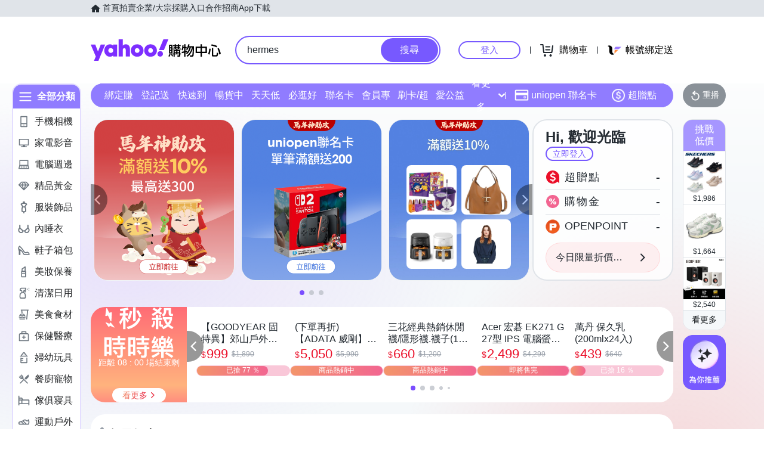

--- FILE ---
content_type: text/css; charset=utf-8
request_url: https://img.yec.tw/zq/sasfe/homeDesktopPage.1d30e9e6c9893a956f28.css
body_size: 32714
content:
html{background:#fff;color:#000}blockquote,body,code,dd,div,dl,dt,fieldset,form,h1,h2,h3,h4,h5,h6,input,legend,li,ol,p,pre,td,textarea,th,ul{margin:0;padding:0}fieldset,img{border:0}address,caption,cite,code,dfn,em,strong,th,var{font-style:normal;font-weight:400}ol,ul{list-style:none}caption,th{text-align:left}h1,h2,h3,h4,h5,h6{font-size:100%;font-weight:400}q:after,q:before{content:""}abbr,acronym{border:0;font-variant:normal}sup{vertical-align:text-top}sub{vertical-align:text-bottom}input,select,textarea{font-family:inherit;font-size:inherit;*font-size:100%;font-weight:inherit}legend{color:#000}#yui3-css-stamp.cssreset{display:none}

/*!
Pure v0.6.2
Copyright 2013 Yahoo!
Licensed under the BSD License.
https://github.com/yahoo/pure/blob/master/LICENSE.md
*/
/*!
normalize.css v^3.0 | MIT License | git.io/normalize
Copyright (c) Nicolas Gallagher and Jonathan Neal
*/
/*! normalize.css v3.0.3 | MIT License | github.com/necolas/normalize.css */html{font-family:sans-serif;-ms-text-size-adjust:100%;-webkit-text-size-adjust:100%}body{margin:0}article,aside,details,figcaption,figure,footer,header,hgroup,main,menu,nav,section,summary{display:block}audio,canvas,progress,video{display:inline-block;vertical-align:baseline}audio:not([controls]){display:none;height:0}[hidden],template{display:none}a{background-color:transparent}a:active,a:hover{outline:0}abbr[title]{border-bottom:1px dotted}b,strong{font-weight:700}dfn{font-style:italic}h1{font-size:2em;margin:.67em 0}mark{background:#ff0;color:#000}small{font-size:80%}sub,sup{font-size:75%;line-height:0;position:relative;vertical-align:baseline}sup{top:-.5em}sub{bottom:-.25em}img{border:0}svg:not(:root){overflow:hidden}figure{margin:1em 40px}hr{box-sizing:content-box;height:0}pre{overflow:auto}code,kbd,pre,samp{font-family:monospace,monospace;font-size:1em}button,input,optgroup,select,textarea{color:inherit;font:inherit;margin:0}button{overflow:visible}button,select{text-transform:none}button,html input[type=button],input[type=reset],input[type=submit]{-webkit-appearance:button;cursor:pointer}button[disabled],html input[disabled]{cursor:default}button::-moz-focus-inner,input::-moz-focus-inner{border:0;padding:0}input{line-height:normal}input[type=checkbox],input[type=radio]{box-sizing:border-box;padding:0}input[type=number]::-webkit-inner-spin-button,input[type=number]::-webkit-outer-spin-button{height:auto}input[type=search]{-webkit-appearance:textfield;box-sizing:content-box}input[type=search]::-webkit-search-cancel-button,input[type=search]::-webkit-search-decoration{-webkit-appearance:none}fieldset{border:1px solid silver;margin:0 2px;padding:.35em .625em .75em}legend{border:0;padding:0}textarea{overflow:auto}optgroup{font-weight:700}table{border-collapse:collapse;border-spacing:0}td,th{padding:0}.hidden,[hidden]{display:none!important}.pure-img{display:block;height:auto;max-width:100%}

/*!
Pure v0.6.2
Copyright 2013 Yahoo!
Licensed under the BSD License.
https://github.com/yahoo/pure/blob/master/LICENSE.md
*/.pure-g{-webkit-align-content:flex-start;display:-webkit-box;display:-webkit-flex;display:-ms-flexbox;display:flex;-webkit-flex-flow:row wrap;-ms-flex-flow:row wrap;flex-flow:row wrap;font-family:FreeSans,Arimo,Droid Sans,Helvetica,Arial,sans-serif;letter-spacing:-.31em;*letter-spacing:normal;text-rendering:optimizespeed;*word-spacing:-.43em;-ms-flex-line-pack:start;align-content:flex-start}@media (-ms-high-contrast:active),(-ms-high-contrast:none){table .pure-g{display:block}}.opera-only :-o-prefocus,.pure-g{word-spacing:-.43em}.pure-u{display:inline-block;*display:inline;zoom:1;letter-spacing:normal;text-rendering:auto;vertical-align:top;word-spacing:normal}.pure-g [class*=pure-u]{font-family:sans-serif}.pure-u-1,.pure-u-1-1,.pure-u-1-12,.pure-u-1-2,.pure-u-1-24,.pure-u-1-3,.pure-u-1-4,.pure-u-1-5,.pure-u-1-6,.pure-u-1-8,.pure-u-10-24,.pure-u-11-12,.pure-u-11-24,.pure-u-12-24,.pure-u-13-24,.pure-u-14-24,.pure-u-15-24,.pure-u-16-24,.pure-u-17-24,.pure-u-18-24,.pure-u-19-24,.pure-u-2-24,.pure-u-2-3,.pure-u-2-5,.pure-u-20-24,.pure-u-21-24,.pure-u-22-24,.pure-u-23-24,.pure-u-24-24,.pure-u-3-24,.pure-u-3-4,.pure-u-3-5,.pure-u-3-8,.pure-u-4-24,.pure-u-4-5,.pure-u-5-12,.pure-u-5-24,.pure-u-5-5,.pure-u-5-6,.pure-u-5-8,.pure-u-6-24,.pure-u-7-12,.pure-u-7-24,.pure-u-7-8,.pure-u-8-24,.pure-u-9-24{display:inline-block;*display:inline;zoom:1;letter-spacing:normal;text-rendering:auto;vertical-align:top;word-spacing:normal}.pure-u-1-24{width:4.1667%;*width:4.1357%}.pure-u-1-12,.pure-u-2-24{width:8.3333%;*width:8.3023%}.pure-u-1-8,.pure-u-3-24{width:12.5%;*width:12.469%}.pure-u-1-6,.pure-u-4-24{width:16.6667%;*width:16.6357%}.pure-u-1-5{width:20%;*width:19.969%}.pure-u-5-24{width:20.8333%;*width:20.8023%}.pure-u-1-4,.pure-u-6-24{width:25%;*width:24.969%}.pure-u-7-24{width:29.1667%;*width:29.1357%}.pure-u-1-3,.pure-u-8-24{width:33.3333%;*width:33.3023%}.pure-u-3-8,.pure-u-9-24{width:37.5%;*width:37.469%}.pure-u-2-5{width:40%;*width:39.969%}.pure-u-10-24,.pure-u-5-12{width:41.6667%;*width:41.6357%}.pure-u-11-24{width:45.8333%;*width:45.8023%}.pure-u-1-2,.pure-u-12-24{width:50%;*width:49.969%}.pure-u-13-24{width:54.1667%;*width:54.1357%}.pure-u-14-24,.pure-u-7-12{width:58.3333%;*width:58.3023%}.pure-u-3-5{width:60%;*width:59.969%}.pure-u-15-24,.pure-u-5-8{width:62.5%;*width:62.469%}.pure-u-16-24,.pure-u-2-3{width:66.6667%;*width:66.6357%}.pure-u-17-24{width:70.8333%;*width:70.8023%}.pure-u-18-24,.pure-u-3-4{width:75%;*width:74.969%}.pure-u-19-24{width:79.1667%;*width:79.1357%}.pure-u-4-5{width:80%;*width:79.969%}.pure-u-20-24,.pure-u-5-6{width:83.3333%;*width:83.3023%}.pure-u-21-24,.pure-u-7-8{width:87.5%;*width:87.469%}.pure-u-11-12,.pure-u-22-24{width:91.6667%;*width:91.6357%}.pure-u-23-24{width:95.8333%;*width:95.8023%}.pure-u-1,.pure-u-1-1,.pure-u-24-24,.pure-u-5-5{width:100%}.page{margin:12px auto}.pageFlex{display:flex;flex-direction:row}.main{flex:auto;width:100%}.aside{flex-shrink:0;width:192px}.aside iframe{margin-top:24px}.btmYsm{margin-left:16px}.gridList{display:block;overflow:hidden}.gridItem{display:inline-block;float:left}@supports (flex-wrap:wrap){.gridList{align-content:flex-start;display:flex;flex-direction:row;flex-wrap:wrap}.gridItem{flex-shrink:0}}@media screen and (max-width:767px){.page{background-color:#f5f8fa;margin:0;min-height:calc(100vh - 52px)}.aside{display:none}.main{margin:0}.main>iframe{display:none}.gridList{margin-left:6px;margin-right:6px;margin-top:6px}}@media screen and (width:768px){.pageFlex{padding:0 16px}}@media screen and (min-width:816px){.page{width:816px}}@media screen and (width:1024px){.page{width:1024px}.pageFlex{padding:0 16px}}@media screen and (min-width:1025px){.page{width:1024px}}@media screen and (min-width:1232px){.page{width:1232px}}.noscroll{overflow:hidden}.D\(ib\){display:inline-block}body{font-family:Helvetica Neue,Helvetica,Arial,Microsoft JhengHei,微軟正黑體,sans-serif;text-size-adjust:100%}.pjax:after{background:url(https://img.yec.tw/zq/sasfe/8e28dcac9ab46162f301.svg) no-repeat;background-size:64px;height:64px;left:50%;margin:-32px 0 0 -32px;top:50%;width:64px;z-index:1000}.pjax:after,.pjax:before{content:"";position:fixed}.pjax:before{animation:loading 1s;background:#fff;height:100%;left:0;opacity:.3;top:0;width:100%;z-index:999}@supports (text-autospace:normal){html{text-autospace:normal}}@keyframes loading{0%,25%{opacity:0}to{opacity:.3}}.mobileMask.pjax:after{background-position:50%;background-size:contain}a{text-decoration:none}@media only screen and (min-width:768px){.pagecomboItemPage{padding-top:0}}.L2Panel__L2Panel___14Qr1{background:#fff;border:4px solid #907cff;border-radius:0 16px 16px;box-shadow:4px 4px 4px 0 rgba(0,0,0,.1);display:flex;left:112px;max-width:calc(100vw - 160px);min-height:624px;overflow:hidden;position:absolute;top:40px;width:810px;z-index:50}.L2Panel__L2List___ADwQC{background:#f1eeff;box-sizing:border-box;flex:0 0 auto;overflow:auto;padding:8px 0}.L2Panel__L2Item___2MGGS{border-radius:13px 0 0 13px;box-sizing:border-box;color:initial;display:block;font-size:16px;height:28px;line-height:28px;margin-bottom:8px;margin-left:4px;overflow:hidden;padding-left:8px;position:relative;width:166px}.L2Panel__L2Item___2MGGS a{color:inherit}.L2Panel__L2ItemActive___3YXDj,.L2Panel__L2Item___2MGGS:hover{background:#fff}.L2Panel__icon___3ZMsC{height:100%;position:absolute;right:4px;top:0;z-index:1}.L2Panel__L3Content___2wfCG{flex:0 0 auto}.L2Panel__leftContent___2UAhO{box-sizing:border-box;max-width:calc(100vw - 334px);min-width:398px;padding:20px 24px 24px;width:636px}.L2Panel__titleWrapper___3YONh{margin-bottom:16px;position:relative}.L2Panel__contentTitle___393Gg{color:initial;display:block;font-size:18px;font-weight:500;padding-left:10px;position:relative}.L2Panel__contentTitle___393Gg:before{background:#000;border-radius:2px;content:"";display:block;height:18px;left:0;position:absolute;top:3px;width:3px}.L2Panel__contentTitleLink___2YKlF:hover{opacity:.5}.L2Panel__more___1bWXQ{color:#5b636a;font-size:14px;position:absolute;right:0;top:2px}.L2Panel__L3List___3K1T3{color:#26282a;font-size:16px;line-height:2.71;margin-bottom:60px}.L2Panel__L3Item___3bF7c{display:inline-block;position:relative}.L2Panel__L3Item___3bF7c a{color:#000;margin-right:24px}.L2Panel__L3Item___3bF7c a:hover{opacity:.5}.L2Panel__L3Item___3bF7c:not(:last-child):before{background:#b9bdc5;content:"";display:inline-block;height:14px;position:absolute;right:12px;top:14px;width:1px}.L2Panel__logoItem___1iI_H{border:1px solid #f0f3f5;border-radius:8px;box-sizing:border-box;display:inline-block;height:56px;margin:0 24px 24px 0;overflow:hidden;position:relative;vertical-align:top;width:56px}.L2Panel__logoItem___1iI_H a{display:block;height:100%}.L2Panel__logoItem___1iI_H a:hover:after{background:rgba(0,0,0,.12);bottom:0;content:"";display:block;left:0;position:absolute;right:0;top:0}.L2Panel__logo___3pqpj{display:block;height:100%;-o-object-fit:contain;object-fit:contain;width:100%}@media (pointer:coarse){.L2Panel__L2Item___2MGGS>a{pointer-events:none}}.CategoryMenu__CategoryBarWrapper___21x8i:hover .CategoryMenu__l1List___3MpR0{display:block}.CategoryMenu__CategoryBarWrapperAside___1Tf4F{left:-132px;position:absolute;top:0;z-index:50}.CategoryMenu__CategoryBarWrapperAside___1Tf4F+*{margin-left:16px}.CategoryMenu__CategoryBarWrapperAside___1Tf4F .CategoryMenu__l1List___3MpR0{border:none;display:block}.CategoryMenu__CategoryBarWrapperAside___1Tf4F .CategoryMenu__CategoryBar___1rolB{border:2px solid #e4deff;border-radius:16px}.CategoryMenu__CategoryBarWrapperAside___1Tf4F .CategoryMenu__menuTitle___1bdWY{background:#907cff}.CategoryMenu__CategoryBar___1rolB{background:#fff;border-radius:20px;box-sizing:border-box;overflow:hidden;width:116px}.CategoryMenu__menuTitle___1bdWY{align-items:center;background:#7759ff;color:#fff;display:flex;font-size:16px;font-weight:600;height:40px;justify-content:center;overflow:hidden}.CategoryMenu__menuTitle___1bdWY svg{margin-right:8px}.CategoryMenu__l1List___3MpR0{border:2px solid #e4deff;border-radius:0 0 20px 20px;display:none;padding:8px 0}.CategoryMenu__l1Item___2XZSc a{align-items:center;border-radius:13px 0 0 13px;box-sizing:border-box;color:#26282a;display:flex;font-size:16px;height:28px;line-height:28px;margin-bottom:8px;margin-left:4px;overflow:hidden;white-space:nowrap;width:108px}.CategoryMenu__l1Item___2XZSc a:hover{background-color:#907cff;color:#fff}.CategoryMenu__l1Item___2XZSc a:hover .CategoryMenu__l1Image___1ES8G{filter:brightness(0) invert(1)}.CategoryMenu__l1Image___1ES8G{margin:0 8px 0 4px}.CategoryMenu__l1ImageActive___bF3x9{filter:brightness(0) invert(1)}.CategoryMenu__l1ItemActive___qll2R a{background:#907cff;color:#fff}@media (pointer:coarse){.CategoryMenu__l1Item___2XZSc a{pointer-events:none}}.TwentyEntriesBar__wrapper___1kwd1{background:#fff;padding-bottom:20px;position:relative;z-index:100}.TwentyEntriesBar__TwentyEntries___qdeFZ{box-sizing:border-box;display:flex;height:40px;margin:auto;max-width:1280px;padding:0 24px;position:relative;width:100%;z-index:10}.TwentyEntriesBar__TwentyEntries___qdeFZ *{box-sizing:border-box}.TwentyEntriesBar__navBarWrapper___3-AM7{background:#907cff;border-radius:20px;display:flex;flex-shrink:0;margin:0 auto;position:relative;width:100%}.TwentyEntriesBar__entryWrapper___1Kz2I{display:flex;flex:1 1 auto;justify-content:space-between}.TwentyEntriesBar__entryListWrapper___1vjSG{flex:1 1 auto;height:40px}.TwentyEntriesBar__entryList___1t2GT{container-name:twentyEntriesList;container-type:inline-size;display:flex;flex-wrap:wrap;position:relative;width:100%}.TwentyEntriesBar__item___2FzR5{align-items:center;background:#907cff;color:#fff;cursor:pointer;display:flex;flex:1 0 auto;font-size:16px;height:40px;line-height:40px;position:relative}.TwentyEntriesBar__item___2FzR5>a{color:#fff;height:100%;overflow:hidden;padding:0 12px;text-align:center;text-decoration:none;width:100%}.TwentyEntriesBar__item___2FzR5>a img,.TwentyEntriesBar__item___2FzR5>a>svg{margin-right:4px}.TwentyEntriesBar__item___2FzR5:hover{background:rgba(0,0,0,.12)}.TwentyEntriesBar__entryItem___JNMQo{flex:1 0 0;width:90px}.TwentyEntriesBar__entryItem___JNMQo a{padding:0 4px}.TwentyEntriesBar__entryItem___JNMQo:last-child{position:relative}.TwentyEntriesBar__entryItem___JNMQo:last-child:hover>.TwentyEntriesBar__dropdownMenu___XDbjO{display:block}.TwentyEntriesBar__entryItem___JNMQo:last-child>button{align-items:center;background:none;border:none;display:flex;justify-content:center;padding:0;width:100%}.TwentyEntriesBar__entryItem___JNMQo:last-child>button>svg{margin-left:8px}.TwentyEntriesBar__dropdownMenu___XDbjO{background:#fff;border-radius:8px;box-shadow:0 0 4px 2px rgba(0,0,0,.15);display:none;left:0;position:absolute;top:40px;width:100%}.TwentyEntriesBar__dropdownMenu___XDbjO a{color:#232a31;text-align:left}.TwentyEntriesBar__dropdownMenu___XDbjO:before{border-color:transparent transparent #fff;border-style:solid;border-width:0 6px 6px;content:"";display:block;height:0;position:absolute;right:12px;top:-6px;width:0}.TwentyEntriesBar__dropdownItem___25jsi{background:none;padding-left:4px}.TwentyEntriesBar__iconLinkList___3NhDz{display:flex;flex:0 0 auto;justify-content:flex-end;margin-right:16px;padding-left:4px;position:relative}.TwentyEntriesBar__iconLinkList___3NhDz:before{background:#fff;bottom:0;content:"";height:12px;left:0;margin:auto;position:absolute;top:0;width:1px}.TwentyEntriesBar__iconLink___-LPAT>a{align-items:center;display:flex}@container twentyEntriesList (width >= 900px){.TwentyEntriesBar__entryItem___JNMQo:nth-child(n+10):not(:last-child){display:none}.TwentyEntriesBar__entryItem___JNMQo:nth-last-child(2):nth-child(-n+10){display:flex}.TwentyEntriesBar__dropdownMenu___XDbjO>li:nth-child(-n+9),.TwentyEntriesBar__entryItem___JNMQo:nth-last-child(2):nth-child(-n+10)+.TwentyEntriesBar__entryItem___JNMQo{display:none}}@container twentyEntriesList (width >= 810px) and (width < 900px){.TwentyEntriesBar__entryItem___JNMQo:nth-child(n+9):not(:last-child){display:none}.TwentyEntriesBar__entryItem___JNMQo:nth-last-child(2):nth-child(-n+9){display:flex}.TwentyEntriesBar__dropdownMenu___XDbjO>li:nth-child(-n+8),.TwentyEntriesBar__entryItem___JNMQo:nth-last-child(2):nth-child(-n+9)+.TwentyEntriesBar__entryItem___JNMQo{display:none}}@container twentyEntriesList (width >= 720px) and (width < 810px){.TwentyEntriesBar__entryItem___JNMQo:nth-child(n+8):not(:last-child){display:none}.TwentyEntriesBar__entryItem___JNMQo:nth-last-child(2):nth-child(-n+8){display:flex}.TwentyEntriesBar__dropdownMenu___XDbjO>li:nth-child(-n+7),.TwentyEntriesBar__entryItem___JNMQo:nth-last-child(2):nth-child(-n+8)+.TwentyEntriesBar__entryItem___JNMQo{display:none}}@container twentyEntriesList (width >= 630px) and (width < 720px){.TwentyEntriesBar__entryItem___JNMQo:nth-child(n+7):not(:last-child){display:none}.TwentyEntriesBar__entryItem___JNMQo:nth-last-child(2):nth-child(-n+7){display:flex}.TwentyEntriesBar__dropdownMenu___XDbjO>li:nth-child(-n+6),.TwentyEntriesBar__entryItem___JNMQo:nth-last-child(2):nth-child(-n+7)+.TwentyEntriesBar__entryItem___JNMQo{display:none}}@container twentyEntriesList (width >= 540px) and (width < 630px){.TwentyEntriesBar__entryItem___JNMQo:nth-child(n+6):not(:last-child){display:none}.TwentyEntriesBar__entryItem___JNMQo:nth-last-child(2):nth-child(-n+6){display:flex}.TwentyEntriesBar__dropdownMenu___XDbjO>li:nth-child(-n+5),.TwentyEntriesBar__entryItem___JNMQo:nth-last-child(2):nth-child(-n+6)+.TwentyEntriesBar__entryItem___JNMQo{display:none}}@container twentyEntriesList (width >= 450px) and (width < 540px){.TwentyEntriesBar__entryItem___JNMQo:nth-child(n+5):not(:last-child){display:none}.TwentyEntriesBar__entryItem___JNMQo:nth-last-child(2):nth-child(-n+5){display:flex}.TwentyEntriesBar__dropdownMenu___XDbjO>li:nth-child(-n+4),.TwentyEntriesBar__entryItem___JNMQo:nth-last-child(2):nth-child(-n+5)+.TwentyEntriesBar__entryItem___JNMQo{display:none}}@container twentyEntriesList (width >= 360px) and (width < 450px){.TwentyEntriesBar__entryItem___JNMQo:nth-child(n+4):not(:last-child){display:none}.TwentyEntriesBar__entryItem___JNMQo:nth-last-child(2):nth-child(-n+4){display:flex}.TwentyEntriesBar__dropdownMenu___XDbjO>li:nth-child(-n+3),.TwentyEntriesBar__entryItem___JNMQo:nth-last-child(2):nth-child(-n+4)+.TwentyEntriesBar__entryItem___JNMQo{display:none}}@container twentyEntriesList (width >= 270px) and (width < 360px){.TwentyEntriesBar__entryItem___JNMQo:nth-child(n+3):not(:last-child){display:none}.TwentyEntriesBar__entryItem___JNMQo:nth-last-child(2):nth-child(-n+3){display:flex}.TwentyEntriesBar__dropdownMenu___XDbjO>li:nth-child(-n+2),.TwentyEntriesBar__entryItem___JNMQo:nth-last-child(2):nth-child(-n+3)+.TwentyEntriesBar__entryItem___JNMQo{display:none}}.SasBackToTop__backToTopDetector___2HKzp{height:100vh;position:absolute;right:0;top:0;width:1px;z-index:4000}.SasBackToTop__backToTopButton___13gKx{background-color:#b9bdc5;border-radius:8px;bottom:80px;cursor:pointer;opacity:.7;padding:4px;position:fixed;right:16px;transition:opacity .3s ease-out}.SasBackToTop__hide___1wMm-{cursor:none;opacity:0;pointer-events:none}@media screen and (min-width:768px){.SasBackToTop__backToTopButton___13gKx{bottom:48px;padding:8px;right:32px}}.ToastBase__mod___3Fw4G{background:#fff;display:flex;height:40px;margin:auto;opacity:0;position:absolute;transition:transform .2s ease-out,opacity .2s ease-in-out;width:300px}.ToastBase__active___1oqdD{opacity:1}.BottomToastItem__mod___20Fsy{align-items:center;background:#fff;border-radius:8px;bottom:0;box-shadow:0 4px 16px 0 rgba(0,0,0,.2),0 0 2px 0 rgba(0,0,0,.05);color:#232a31;display:flex;left:0;opacity:0;position:absolute;right:0;transform:translateY(100%);transition:transform .4s,opacity .4s;transition-timing-function:cubic-bezier(.4,0,.2,1)}.BottomToastItem__active___1cyK3{opacity:1;transform:translateY(0)}.BottomToastItem__iconWrapper___3mPp6{align-items:center;border-radius:8px 0 0 8px;display:flex;flex:0 0 auto;justify-content:center;margin-right:12px;min-height:56px;width:56px}.BottomToastContainer__mod___3CAJb{bottom:12px;left:0;position:fixed;width:100%}.BottomToastContainer__mod___3CAJb>div{margin:auto;max-width:700px;position:relative}@media screen and (max-width:767px){.BottomToastContainer__mod___3CAJb>div{margin:0 12px}}.SASPageRoot__toast___25hSf.SASPageRoot__toast___25hSf{bottom:76px}@media screen and (min-width:768px){.SASPageRoot__toast___25hSf.SASPageRoot__toast___25hSf{bottom:12px}}.TabSwitcher__tab___20pL-{border-bottom:2px solid transparent;color:#979ba7;cursor:pointer;display:inline-block;font-size:14px;height:34px;line-height:34px;text-align:center;width:80px}.TabSwitcher__activeTab___3VTHv{border-bottom:2px solid #7a4dff;color:#7a4dff}.SasCheckoutCheckbox__checkboxBtn___16iX2{display:block;padding:8px 0}.SasCheckoutCheckbox__checkboxBtn___16iX2 input[type=checkbox]{display:none}.SasCheckoutCheckbox__checkboxBtn___16iX2 span{align-items:center;color:#26282a;cursor:pointer;display:flex;font-size:14px;line-height:1.3}.SasCheckoutCheckbox__checkboxBtn___16iX2 span:before{border:1px solid #b9bdc5;border-radius:4px;content:"";display:inline-block;height:14px;margin-right:12px;width:14px}.SasCheckoutCheckbox__checkboxBtn___16iX2 input[type=checkbox]:checked~span:before{background-image:url([data-uri]);background-position:50%;background-repeat:no-repeat;background-size:16px;border-color:#7a4dff}.SasCheckoutCheckbox__checkboxBtn___16iX2 input[type=checkbox]:disabled~span{cursor:default}.SasCheckoutCheckbox__checkboxBtn___16iX2 input[type=checkbox]:disabled~span:before{background-color:#b9bdc5}.SasCheckoutCheckbox__extraContent___Nq_b3{margin-left:26px}.SasCheckoutCheckbox__readOnly___3gFRa .SasCheckoutCheckbox__checkboxBtn___16iX2 input[type=checkbox]:checked~span,.SasCheckoutCheckbox__readOnly___3gFRa .SasCheckoutCheckbox__checkboxBtn___16iX2 input[type=checkbox]~span{cursor:default}.SasCheckoutCheckbox__readOnly___3gFRa .SasCheckoutCheckbox__checkboxBtn___16iX2 input[type=checkbox]:checked~span:before{background-image:url([data-uri]);border-color:#b9bdc5}.SasCheckoutRadios__radioBtn___3QOeK{display:inline-block;margin:0 12px 8px 0}.SasCheckoutRadios__radioBtn___3QOeK input[type=radio]{display:none}.SasCheckoutRadios__radioBtn___3QOeK span{border:1px solid #979ba7;border-radius:16px;color:#26282a;cursor:pointer;display:inline-block;font-size:14px;line-height:1;padding:8px 12px}.SasCheckoutRadios__radioBtn___3QOeK input[type=radio]:checked~span{background-image:var(--variant-btn-check-icon,url([data-uri]));background-position:100% 100%;background-repeat:no-repeat;background-size:18px;border-color:var(--variant-btn-border-color,#7a4dff);border-radius:16px 16px 4px 16px;color:var(--variant-btn-color,#7a4dff)}.SasCheckoutRadios__radioBtn___3QOeK input[type=radio]:disabled~span{border-color:#e0e4e9;border-style:dashed;cursor:default}.SasCheckoutRadios__readOnly___3uoOD .SasCheckoutRadios__radioBtn___3QOeK span{border-color:#b9bdc5;color:#b9bdc5;cursor:default}.SasCheckoutRadios__readOnly___3uoOD .SasCheckoutRadios__radioBtn___3QOeK input[type=radio]:checked~span{background-image:url([data-uri]);border-color:#b9bdc5;color:#b9bdc5}.SasCheckoutPanelHeader__mod___1Enq9{display:flex;padding:12px 48px 8px 12px}.SasCheckoutPanelHeader__mod___1Enq9>img{border-radius:8px;height:105px;width:105px}.SasCheckoutPanelHeader__mod___1Enq9>div{flex:1;padding-left:8px}.SasCheckoutPanelHeader__productTitle___3ZHRR{color:#26282a;font-size:14px;line-height:1.4}.SasCheckoutPanelHeader__productPrice___3lk5I{align-items:center;color:#fa1229;display:flex;font-size:16px;line-height:16px;margin-top:8px}.SasCheckoutPanelHeader__giftRowWrapper___3OHp1{align-items:center;display:flex;flex-wrap:wrap;height:32px;margin-top:8px;overflow:hidden}.SasCheckoutPanelHeader__giftRowWrapper___3OHp1>span{border:1px solid var(--gift-tag-color,#ec457d);border-radius:4px;color:var(--gift-tag-color,#ec457d);font-size:12px;line-height:1;padding:2px 3px}.SasCheckoutPanelHeader__giftRowWrapper___3OHp1 img{border-radius:4px;height:32px;margin-left:8px;width:32px}.SasCheckoutPanelHeader__availableStock___1d3yv{color:#8b8b8b;font-size:14px;margin-left:4px}.SasCheckoutPanelHeader__availableStock___1d3yv>span{color:#eb0f29;font-weight:700}.Image__mod___3tJMW{background-size:cover!important;box-sizing:content-box}.SasCheckoutLayout__section___M14cb{border-bottom:1px solid #f1f1f5;padding:4px 12px}.SasCheckoutLayout__title___2AvpL{color:#979ba7;font-size:14px;line-height:1.4;padding:8px 0}.SasCheckoutLayout__seltitle___1oBUL{color:#26282a;line-height:1.3}.SasCheckoutLayout__select___14xTu{padding-top:8px}.SasCheckoutLayout__cell___2o4mP{align-items:flex-start;display:flex;padding:9px 12px}.SasCheckoutLayout__cellClick___1lHBf{cursor:pointer}.SasCheckoutLayout__cellTitle___2fg6w{color:#979ba7;font-size:16px;margin:3px 12px 0 0;white-space:nowrap}.SasCheckoutLayout__cellMore___11_Z4{color:#7a4dff;display:block;line-height:20px;margin:1px 0 0 12px}.SasCheckoutLayout__cellContentWrap___1dB3r{color:#26282a;flex:1;font-size:16px;line-height:22px}.SasCheckoutLayout__cellContent___1xgrH{overflow:hidden;text-overflow:ellipsis;white-space:nowrap}.SasCheckoutLayout__comboImage___-PZf7{display:inline-block;height:60px;margin:10px 22px 10px 10px;vertical-align:middle;width:60px}.SasCheckoutLayout__comboTitle___ia5BR{color:#26282a;display:inline-block;margin:12px 0 0}.SasCheckoutLayout__comboNoSpec___25i2S .SasCheckoutLayout__comboTitle___ia5BR{margin:29px 0}.SasCheckoutLayout__panelScroll___3U99g{margin-bottom:48px;max-height:calc(100vh - 400px);overflow-y:auto}.SasCheckoutLayout__panelButton___28e9h{bottom:-48px;height:48px;position:absolute;width:100%}@media only screen and (min-width:1233px){.SasCheckoutLayout__combo___2NJaq{min-height:80px;padding:0 0 0 92px;position:relative}.SasCheckoutLayout__comboImage___-PZf7{display:block;left:0;position:absolute;top:0}}@media only screen and (max-width:1232px){.SasCheckoutLayout__comboCell___3m4qv{display:block}}.UhSasGql__loading___2fUFl{background:#eee url(https://img.yec.tw/zq/sasfe/b85ab92527532085efce.svg) no-repeat 50%/64px 64px;min-height:80px;min-width:80px}.EcGqlQuery__hidden___2mZ8-{display:none}.EcGqlQuery__loading___13_4_{background:#eee url(https://img.yec.tw/zq/sasfe/78321a2d47424c65e0ed.svg) no-repeat 50%/64px 64px;min-height:80px;min-width:80px}.SasCheckoutButton__mod___1BK9F{background:#7a4dff;border:0;color:#fff;cursor:pointer;font-size:16px;text-align:center}.SasCheckoutButton__loading___Uwyzz{cursor:wait}.OverlayBase__mod___2DCgx{background-color:rgba(0,0,0,.5);height:100%;left:0;position:fixed;top:0;width:100%;-webkit-tap-highlight-color:transparent}.Overlay__entered___1TrGK,.Overlay__exited___3k5CP{position:relative}.Overlay__entered___1TrGK{animation:Overlay__opacityIn___213Dj .3s ease-in-out both}.Overlay__exited___3k5CP{animation:Overlay__opacityOut___2rSoN .3s ease-in-out both}@keyframes Overlay__opacityIn___213Dj{0%{opacity:0}to{opacity:1}}@keyframes Overlay__opacityOut___2rSoN{0%{opacity:1}to{opacity:0}}.CloseButton__mod___WUnLk{background:none;border:0;cursor:pointer;padding:12px;position:absolute;right:0;top:0;z-index:999}.CloseButton__mod___WUnLk:focus{outline:0}.CloseButton__icon___XYzK6{vertical-align:bottom}.BottomPanel__entered___2ZJAQ,.BottomPanel__exited___chc-v{width:100%}.BottomPanel__entered___2ZJAQ{animation:BottomPanel__slideIn___1m1VA .3s both}.BottomPanel__exited___chc-v{animation:BottomPanel__slideOut___5vvUB .3s both}@keyframes BottomPanel__slideIn___1m1VA{0%{opacity:0;transform:translateY(100%)}to{opacity:1;transform:translateY(0)}}@keyframes BottomPanel__slideOut___5vvUB{0%{opacity:1;transform:translateY(0)}to{opacity:0;transform:translateY(100%)}}.BottomPanelRwd__title___391Xf{border-bottom:1px solid #f1f1f5;color:#979ba7;font-size:16px;line-height:1.5;margin:0;overflow:hidden;padding:12px 48px 12px 12px;text-overflow:ellipsis;white-space:nowrap}.BottomPanelRwd__overlay___P1gdf{align-items:center;display:flex;justify-content:center}.BottomPanelRwd__entered___NuTAS,.BottomPanelRwd__exited___2ESTj{background:#fff;overflow:hidden}.BottomPanelRwd__scroll___3ibHS{box-sizing:border-box;max-height:calc(100vh - 209px);overflow:hidden;overflow-y:auto;scroll-behavior:smooth}@media only screen and (min-width:768px){.BottomPanelRwd__entered___NuTAS,.BottomPanelRwd__exited___2ESTj{border-radius:8px;box-shadow:2px 2px 3px rgba(0,0,0,.5);max-height:calc(100vh - 160px);max-width:600px;min-width:300px}}@media only screen and (max-width:767px){.BottomPanelRwd__overlay___P1gdf{align-items:end}.BottomPanelRwd__overlay___P1gdf>div{width:100%}.BottomPanelRwd__entered___NuTAS,.BottomPanelRwd__exited___2ESTj{border-radius:8px 8px 0 0;bottom:0;box-shadow:0 -2px 3px rgba(0,0,0,.5);max-height:100%;position:absolute}}.SasCheckoutPanel__mod___1CCjL{position:relative}.SasCheckoutPanel__panelHeader___25x-m{border-bottom:1px solid #f1f1f5}.SasCheckoutPanel__panelScroll___tPXcm>div{padding:4px 20px}.SasCheckoutPanel__panelScroll___tPXcm .SasCheckoutPanel__tabWrapper___2q3mA{padding:4px 0}.SasCheckoutPanel__panelScroll___tPXcm .SasCheckoutPanel__tabWrapper___2q3mA>div{width:88px}.SasCheckoutPanel__cellTitle___iuSYg,.SasCheckoutPanel__panelOptions___2sEOy h6{color:#26282a;font-size:14px;line-height:1.14;margin:4px 0 15px}.SasCheckoutPanel__cell___2fwOa{display:block;padding:0}.SasCheckoutPanel__cell___2fwOa>div:first-child{color:#26282a;font-size:14px;line-height:1.14;margin:4px 0 15px}.SasCheckoutPanel__checkoutButtonSection___L4vLG{align-items:center;bottom:-60px;display:flex;justify-content:space-between;left:0;position:absolute;width:calc(100% - 40px)}.SasCheckoutPanel__checkoutButtonSection___L4vLG>button{margin-left:16px}.SasCheckoutPanel__checkoutButtonSection___L4vLG>button:first-child{margin-left:0}.SasCheckoutPanel__btnCommon___30t9H{border-radius:24px;height:48px;width:192px}.SasCheckoutPanel__fullBtnCommon___2qPjr{border-radius:24px;height:48px;width:100%}.SasCheckoutPanel__addCartBtn___5NIr4{background-color:#7047e1}.SasCheckoutPanel__mallAddCartBtn___z0QW6{background-color:#188fff}.SasCheckoutPanel__directBuyBtn___3vbUA{background-color:#ff4d52}.SasCheckoutPanel__mallDirectBuyBtn___1c78Y{background-color:#ff8b12}.SasCheckoutPanel__disabledBtn___1nQY3{background-color:#b9bdc5;border:0;color:#fff;font-size:16px;text-align:center}.SasCheckoutPanel__notifyBtn___UAD7F{background-color:#5377f9}.SasCheckoutPanel__buyNow___p9LHt{background-color:#ff4d52}.SasCheckoutPanel__noBottomBorder___3i91K{border-bottom:0}.SasCheckoutPanel__modal___9y5SW{align-items:center;background:rgba(0,0,0,.4);display:flex;height:100vh;justify-content:center;left:0;opacity:0;position:fixed;top:0;transition:opacity .16s ease-in-out;width:100vw;z-index:3000}.SasCheckoutPanel__modal___9y5SW>div{transform:scale(.9)}.SasCheckoutPanel__modalActive___32mE2{opacity:1}.SasCheckoutPanel__modalActive___32mE2>div{transform:scale(1)}.SasCheckoutPanel__dialogue___3xC9B{background:#fff;border-radius:10px;box-shadow:0 4px 3px 0 rgba(0,0,0,.3);height:400px;margin:0 auto;overflow:hidden;transition:transform .16s ease-in-out,opacity .16s ease-in-out;width:312px}.SasCheckoutPanel__dialogueActive___1cOga{transform:scale(1)}.SasCheckoutPanel__logoContainer___hCWhK{align-items:center;background:url([data-uri]) #7a4dff no-repeat;background-size:contain;display:flex;height:207px;justify-content:center;width:312px}.SasCheckoutPanel__qrCode___3fHnU{background:url(https://img.yec.tw/zq/sasfe/db26c1e9af86e80a4f89.svg) #fff no-repeat 50%/contain;content:"";display:block;height:160px;width:160px}.SasCheckoutPanel__info___3bmSD{font-size:14px;overflow:hidden;text-align:center}.SasCheckoutPanel__info___3bmSD>.SasCheckoutPanel__title___1cdAY{color:inherit;display:block;font-size:20px;font-weight:700;margin:20px 0 6px;text-decoration:none}.SasCheckoutPanel__info___3bmSD>p:nth-child(3){margin:0 auto 24px}.SasCheckoutPanel__button___27gTn{background:#7a4dff;border:none;border-radius:24px;color:#fff;display:block;height:48px;line-height:48px;margin:8px auto;outline:none;width:280px}.SasCheckoutPanel__link___Ea9do{background:#fff;border-radius:8px;border-style:none;color:#7a4dff;cursor:pointer;font-size:14px;outline:none;text-align:center;text-decoration:none;width:100%}@media only screen and (min-width:768px){.SasCheckoutPanel__panelScroll___tPXcm{margin-bottom:64px}.SasCheckoutPanel__bottomPanel___4IaJ8{max-width:440px}}@media only screen and (max-width:767px){.SasCheckoutPanel__addCartBtn___5NIr4,.SasCheckoutPanel__directBuyBtn___3vbUA,.SasCheckoutPanel__mallAddCartBtn___z0QW6,.SasCheckoutPanel__mallDirectBuyBtn___1c78Y{border-radius:18px;height:36px;width:calc(50% - 8px)}.SasCheckoutPanel__buyNow___p9LHt,.SasCheckoutPanel__disabledBtn___1nQY3,.SasCheckoutPanel__notifyBtn___UAD7F{border-radius:18px;height:36px}.SasCheckoutPanel__panelScroll___tPXcm>div{padding:4px 16px}.SasCheckoutPanel__checkoutButtonSection___L4vLG{bottom:-44px;width:calc(100% - 32px)}}.SasCheckoutPanel__icon___O8RvY{vertical-align:bottom}.AddToCart__panelContainer___2EXtx{position:fixed}.AddToCart__errorContainer___31C5T{align-items:center;display:flex;flex-direction:column;height:472px;justify-content:center}.AddToCart__image___IlwW2{height:100px;width:100px}.AddToCart__text___QdXO9{color:#2b2d30;font-size:16px;line-height:1.5;margin-top:12px;text-align:center}.AddToCart__cartBtn___3uCun{cursor:pointer}.AddToCart__cartBtn___3uCun:hover{opacity:.8}body{min-width:1280px}h1{display:none}.HomeDesktopPage__desktopHome___1RnVi{background:linear-gradient(180deg,#fff 1%,#f5f8fa 6%);position:relative}.HomeDesktopPage__desktopHome___1RnVi:before{background:radial-gradient(ellipse 389px 198px at 206px 450px,rgba(188,139,255,.2) 0,transparent 150%),radial-gradient(circle 389px at calc(100% - 145px) 811px,rgba(255,82,87,.2) 0,transparent 120%);content:"";display:block;height:100vh;position:fixed;top:0;width:100%}.HomeDesktopPage__contentWrapper___3HNnd{box-sizing:border-box;margin:0 auto;max-width:1600px;min-width:1280px;padding:0 152px;width:100%}.HomeDesktopPage__content___A0zt-{position:relative}.HomeDesktopPage__contentModule___3jfK1{border-radius:24px;margin-bottom:20px;overflow:hidden}.HomeDesktopPage__ttlContainer___2F92z{display:flex;gap:16px;width:100%}.HomeDesktopPage__ttlContainer___2F92z>div:first-child{width:calc(75% + 8px)}.HomeDesktopPage__ttlContainer___2F92z>div:last-child{width:calc(25% - 8px)}.HomeDesktopPage__floatLeft___1JQ0C{box-sizing:border-box;left:-152px;padding:0 16px 0 24px;position:absolute;width:152px}.HomeDesktopPage__floatRight___18VQP{box-sizing:border-box;padding:0 24px 0 16px;position:absolute;right:-152px;width:152px}.HomeDesktopPage__cardRowWrapper___3gwsF{display:flex;gap:16px;width:100%}#cto-rmn-placeholder-cd-1,#cto-rmn-placeholder-sp-1{margin-bottom:20px}#cto-rmn-placeholder-cd-1:empty,#cto-rmn-placeholder-sp-1:empty{display:none}.CrazyAD__crazyAdWrapper___2emXn{position:relative;transition-duration:1s;transition-property:padding margin;transition-timing-function:ease-out}.CrazyAD__crazyAdWrapper___2emXn.CrazyAD__crazyAdWrapper___2emXn{overflow:visible}.CrazyAD__open___8FHP8{box-sizing:border-box;padding-bottom:38.58%}.CrazyAD__close___1Gmv1{padding-bottom:0}.CrazyAD__banner___1o7pl,.CrazyAD__banner___1o7pl>img{bottom:0;display:block;left:0;position:absolute;right:0;top:0;width:100%}.CrazyAD__banner___1o7pl>img{border-radius:24px;height:100%;object-fit:cover;overflow:hidden}.CrazyAD__banner___1o7pl:hover:before{background:rgba(0,0,0,.04);border-radius:24px;content:"";inset:0;pointer-events:none;position:absolute;z-index:1}.CrazyAD__closeBtn___3xf4u{align-items:center;background:#000;border:0;border-radius:24px;color:#fff;display:flex;font-size:14px;height:24px;justify-content:center;margin:16px 22px;opacity:.7;outline:0;padding:0;position:absolute;right:0;top:0;transition:opacity .7s ease-out;width:68px}.CrazyAD__closeBtn___3xf4u svg{margin-right:2px}.CrazyAD__closeBtn___3xf4u:hover{opacity:.9}.CrazyAD__closeBtn___3xf4u:disabled{opacity:0}.CrazyAD__replayBtn___1IGos{align-items:center;background:#6e7780;border:0;border-radius:24px;color:#fff;display:flex;font-size:14px;height:40px;justify-content:center;opacity:.8;outline:0;padding:0;position:absolute;right:-88px;top:-60px;transition:opacity .3s ease-out;width:72px;z-index:1}.CrazyAD__replayBtn___1IGos svg{margin-right:2px}.CrazyAD__replayBtn___1IGos:hover{opacity:.9}.CrazyAD__replayBtn___1IGos:disabled{opacity:0}@keyframes CrazyAD__swing___3zTCJ{0%{transform:rotate(3deg)}to{transform:rotate(-3deg)}}.CrazyAD__tiger___2g3mS{animation:CrazyAD__swing___3zTCJ 1s ease-in-out infinite alternate;background:url(https://img.yec.tw/zq/sasfe/e89c67210b239f0effc8.png) 50%/contain no-repeat;bottom:-132px;cursor:pointer;height:140px;position:absolute;right:0;transform-origin:center -20px;transition:opacity .3s ease-out;width:100px;z-index:10}.CrazyAD__tigerHidden___1bPiu{opacity:0}.ItemCell__cartBtn___1zD78{margin-left:16px}.RecentViews__recentViews___2CC8j{box-sizing:border-box;padding-top:2px}.RecentViews__recentViews___2CC8j>ul{display:flex;flex-wrap:wrap;gap:16px}.RecentViews__recentViews___2CC8j>ul>li{align-items:stretch;box-sizing:border-box;display:flex;position:relative;width:calc(16.66667% - 13.33333px)}.RecentViews__header___3kIKZ{color:#232a31;font-size:20px;font-weight:600;letter-spacing:20px;line-height:100%;margin:40px;overflow:hidden;text-align:center;text-indent:20px}.RecentViews__moreItem___2Rq9j img{aspect-ratio:1/1;background:#fff;display:block;object-fit:contain;width:100%}.RecentViews__moreItem___2Rq9j a{background:#f1eeff;border-radius:8px;display:flex;flex-direction:column;overflow:hidden}.RecentViews__moreInfo___C3R9_{align-items:center;color:#232a31;display:flex;flex:1 1 auto;justify-content:center}.RecentViews__moreInfo___C3R9_>div{font-size:16px;font-weight:600;text-align:center}.RecentViews__moreInfo___C3R9_>div>div:last-child{border:2px solid;border-radius:14px;box-sizing:border-box;font-size:14px;height:28px;line-height:24px;margin-top:16px;width:75px}@media screen and (max-width:1532px){.RecentViews__recentViews___2CC8j>ul>li{width:calc(20% - 12.8px)}}.YouMayLike__youMayLike___2zK1Q{box-sizing:border-box;padding-top:2px}.YouMayLike__youMayLike___2zK1Q>ul{display:flex;flex-wrap:wrap;gap:16px}.YouMayLike__youMayLike___2zK1Q>ul>li{box-sizing:border-box;position:relative;width:calc(16.66667% - 13.33333px)}.YouMayLike__header___fL8JG{color:#232a31;font-size:20px;font-weight:600;letter-spacing:20px;line-height:100%;margin:20px 0 40px;overflow:hidden;text-align:center;text-indent:20px}@media screen and (max-width:1532px){.YouMayLike__youMayLike___2zK1Q>ul>li{width:calc(20% - 12.8px)}}.common__headerPrefixBar___3dfZa{background-color:#979ea8;border-radius:20px;display:inline-block;height:24px;margin-right:8px;width:6px}.common__headerWrapper___1rGAS{display:flex;height:28px;justify-content:space-between;line-height:28px;padding:20px 16px 0}.common__leftHeader___2-WKo{align-items:center;display:flex}.common__leftHeader___2-WKo h2{color:#323232;font-size:20px;font-weight:600}.common__rightHeader___lFWp8{align-items:center;color:#5b636a;display:flex;font-size:16px;position:relative;text-decoration:none}.common__rightHeader___lFWp8:hover{color:#828d97}.Channel__channelWrapper___3U1jQ{background-color:#fff;border-radius:24px;box-sizing:border-box;width:100%}.Channel__headerWrapper___Ab-5w{align-items:center;display:flex;height:28px;justify-content:space-between;line-height:28px;padding:16px}.Channel__imgTag___1Spal{margin-right:6px;pointer-events:none}.Channel__rightHeader___3xWiS{display:flex}.Channel__headItem___3wyeT{align-items:center;display:flex}.Channel__headItem___3wyeT+.Channel__headItem___3wyeT:before{background-color:#dbd8d8;content:"";display:block;height:14px;margin:0 20px;width:1px}.Channel__textLink___mvHHr{color:#26282a;font-weight:300}.Channel__textLink___mvHHr:hover{color:#7c828a}.Channel__content___35zvH{border-top:1px solid #f1f1f5;display:flex;gap:16px;padding:16px}.Channel__brandCategoryWrapper___1V8yQ{flex:0 0 calc(50% - 8px)}.Channel__banner___1hp8a{align-items:center;aspect-ratio:2/1;border-radius:24px;display:block;flex:1;margin-bottom:16px;overflow:hidden;position:relative;width:100%}.Channel__banner___1hp8a img{display:block;height:100%;object-fit:cover;object-position:top left;width:100%}.Channel__banner___1hp8a:hover:after{background:rgba(0,0,0,.04);border-radius:8px;bottom:0;content:"";left:0;position:absolute;right:0;top:0}.Channel__bannerText___noGji{bottom:0;box-sizing:border-box;color:#232a31;height:72px;left:0;margin:auto 0;padding-left:4%;position:absolute;top:0}.Channel__bannerText___noGji h3{font-size:28px;font-weight:600;margin-bottom:8px}.Channel__bannerText___noGji h3,.Channel__bannerText___noGji p{box-sizing:border-box;overflow:hidden;text-overflow:ellipsis;white-space:nowrap;width:100%}.Channel__bannerText___noGji p{font-size:20px;font-weight:400}.Channel__brandListContainer___3Qnqh{background-color:#f5f8fa;border-radius:8px;display:flex;overflow:hidden}.Channel__brandListHeader___3_l1P{align-items:center;background-color:#ede5d9;color:#c0821f;display:flex;flex-direction:column;justify-content:center;padding:12px 0;width:12%}.Channel__brandListHeader___3_l1P h3{font-size:16px;font-weight:500;line-height:160%}.Channel__brandListHeader___3_l1P h4{font-size:11px;font-weight:200;line-height:150%}.Channel__brandList___Qn2g1{align-items:center;display:flex;flex:1;gap:12px;justify-content:space-around;padding:0 12px}.Channel__brandItem___1MVqg{align-items:center;aspect-ratio:1/1;border:1.6px solid #e0e4e9;border-radius:7px;display:flex;flex:1 1 0;justify-content:center;max-width:78.8px;overflow:hidden;position:relative}.Channel__brandItem___1MVqg:hover:after{background:rgba(0,0,0,.04);border-radius:8px;bottom:0;content:"";left:0;position:absolute;right:0;top:0}.Channel__brandItem___1MVqg img{display:block;object-fit:contain;width:100%}.Channel__itemWrapper___2_of5{display:-ms-grid;display:grid;flex:0 0 calc(50% - 8px);-ms-grid-columns:calc(50% - 8px) calc(50% - 8px);grid-template-columns:calc(50% - 8px) calc(50% - 8px);-ms-grid-rows:(1fr)[3];gap:16px;grid-template-rows:repeat(3,1fr)}.Channel__contentItem___2Wtlg{display:flex;flex:0 0 auto;gap:8px;position:relative}.Channel__contentItem___2Wtlg:hover:after{background:rgba(0,0,0,.04);border-radius:8px;bottom:0;content:"";left:0;position:absolute;right:0;top:0}.Channel__itemImg___1ms69{aspect-ratio:1/1;border-radius:8px;flex-shrink:0;overflow:hidden;position:relative;width:43.1%}.Channel__itemText___2zA0b{display:flex;flex-direction:column;gap:8px;margin-top:8px;min-width:0;width:100%}.Channel__itemText___2zA0b h3{color:#000;height:40px}.Channel__itemText___2zA0b h3,.Channel__itemText___2zA0b p{display:-webkit-box;overflow:hidden;text-overflow:ellipsis;white-space:normal;-webkit-box-orient:vertical;-webkit-line-clamp:2;font-size:16px;font-weight:400;line-height:20px}.Channel__itemText___2zA0b p{color:#eb0f29}@media screen and (max-width:1376px){.Channel__bannerText___noGji h3{font-size:24px}.Channel__bannerText___noGji p{font-size:16px}}.ElevatorMenu__elevatorMenuWrapper___nwju2{margin:0 auto;position:sticky;top:0;width:100%;z-index:1}.ElevatorMenu__elevatorMenu___2lFSh{background:#fff;border:2px solid #fbc9d9;border-radius:16px;color:#101518;font-size:14px;left:-80px;line-height:1.29;margin:8px 0;overflow:hidden;position:absolute;text-align:center;width:60px}.ElevatorMenu__elevatorMenu___2lFSh li{align-items:center;box-sizing:border-box;display:flex;overflow:hidden;padding:8px 12px;word-wrap:break-word;border-bottom:1px solid #e0e4e9;cursor:pointer;font-size:15px;letter-spacing:0;line-break:anywhere;line-height:16px;text-align:center;word-break:break-all}.ElevatorMenu__elevatorMenu___2lFSh li:hover{background-color:#f26591;color:#fff}.ElevatorMenu__elevatorMenu___2lFSh li:last-child{border-bottom:0}.ElevatorMenu__elevatorMenu___2lFSh li:last-child:hover svg{display:none}.ElevatorMenu__elevatorMenu___2lFSh svg{height:18px}.ElevatorMenu__menuItem___3QYt1{font-weight:300}.ElevatorMenu__topicTitle___1XU4o{color:#26282a;font-weight:500}.ElevatorMenu__activeMenuItem___3Yyp-{background-color:#f26591;color:#fff}.SasFloatingToolbar__wrapper___3La1F{margin:0 auto;max-width:1296px;min-width:976px;place-self:center;position:sticky;top:8px;width:100%;z-index:1}.SasFloatingToolbar__content___1tjLJ{position:absolute;right:-88px;width:72px}.SasFloatingToolbar__fixed___vxLEg .SasFloatingToolbar__content___1tjLJ{left:50%;margin-left:632px;position:fixed;top:200px;z-index:1}.SasFloatingToolbar__content___1tjLJ>:not(:first-child){margin-top:8px}.SasFloatingToolbar__content___1tjLJ img{display:block}.SasFloatingToolbar__content___1tjLJ a{position:relative}.SasFloatingToolbar__content___1tjLJ a:hover:before{background:rgba(0,0,0,.04);content:"";inset:0;pointer-events:none;position:absolute;z-index:1}.SasFloatingToolbar__center___2feJQ{align-items:center;display:flex;justify-content:center}.SasFloatingToolbar__recentView___ccJA6{background-color:#fff;border:1px solid #e0e4e9;border-radius:16px;overflow:hidden}.SasFloatingToolbar__recentViewTitle___HYWdw{background:#907cff url([data-uri]) 50% no-repeat;color:transparent;font-size:14px;height:40px;opacity:.8;overflow:hidden;text-indent:100%;white-space:nowrap}.SasFloatingToolbar__bestPriceTitle___1OIbd{background:#907cff;color:#fff;font-size:16px;height:52px;line-height:20px;padding:0 16px;text-align:center;text-indent:0;white-space:normal}.SasFloatingToolbar__recentViewWrapper___3XXB8{position:relative}.SasFloatingToolbar__recentViewItem___3oHUB{border-bottom:1px solid #e0e4e9;position:relative;width:70px}.SasFloatingToolbar__recentViewItem___3oHUB:first-child{border-top:1px solid #e0e4e9}.SasFloatingToolbar__recentViewItem___3oHUB div{color:#232a31;font-size:12px;font-weight:500;line-height:18px;text-align:center}.SasFloatingToolbar__recentViewMore___1W3rx{background-color:#f5f8fa;color:#101518;font-size:14px;font-weight:500;height:32px}.SasFloatingToolbar__campaign___PPvW8{border-radius:4px;display:block;height:72px;overflow:hidden;position:relative;width:72px}.SasFloatingToolbar__supplierCoupons___2xeRF{background-color:#fff;border:1px solid #c0821f;border-radius:16px;font-size:14px;overflow:hidden;position:relative;text-align:center}.SasFloatingToolbar__couponsCount___3yxpm{background-blend-mode:lighten;background-color:hsla(0,0%,100%,.7);background-image:url([data-uri]);background-repeat:no-repeat;background-size:contain;box-sizing:border-box;color:#c0821f;font-size:14px;font-weight:600;height:70px;line-height:18px;padding:8px 6px;text-align:center}.SasFloatingToolbar__discountInfo___2dDOk{background-color:#f9f2e9;color:#c0821f;font-size:12px;font-weight:500;height:18px;line-height:18px;text-align:center}.SasFloatingToolbar__couponImg___1ZM-U{display:block;height:72px;-o-object-fit:cover;object-fit:cover;width:72px}.SasFloatingToolbar__foryouLink___2pOsp{align-items:center;background:url(https://img.yec.tw/zq/sasfe/2eba16f9c7d254eebcd4.gif) 50%/contain no-repeat;border-radius:16px;color:#fff;display:flex;flex-flow:column nowrap;height:92px;justify-content:flex-end;overflow:hidden;width:72px}.SasFloatingToolbar__home___3-7ys{background:#7759ff;border-radius:16px;box-sizing:border-box;color:#fff;display:block;font-size:13px;height:92px;padding:8px 0 0;text-align:center;width:72px}.SasFloatingToolbar__home___3-7ys>div{align-items:center;background:#fff;border-radius:24px;display:flex;height:48px;justify-content:center;margin:0 auto 8px;width:48px}.FloatingToolbar__floatingToolbar___1kNVi{top:-52px}.FloatingToolbar__floatingToolbar___1kNVi>div{top:60px}.HorizontalCarousel__carouselWrapper___3wHjq{background:#fff;padding:16px 0}.HorizontalCarousel__content___3eSZu{overflow:hidden;position:relative}.HorizontalCarousel__button___2KMvL{background-color:#000;border-width:0;bottom:0;height:52px;margin:auto;opacity:.4;outline:none;padding:0;position:absolute;top:0;width:28px;z-index:2}.HorizontalCarousel__prevButton___1OBfE{border-radius:0 26px 26px 0;left:0;padding-right:4px}.HorizontalCarousel__nextButton___3o1Iw{border-radius:26px 0 0 26px;padding-left:4px;right:0}.HorizontalCarousel__indicatorContainer___3HUQK{align-items:center;display:flex;justify-content:center;margin-top:16px;z-index:1}.Carousel__carouselGroup___1OyYc{position:absolute;top:0}.Carousel__active___3oFpr{transition:transform .6s ease-in-out;z-index:1}.Carousel__currentGroup___ixF-7{transform:translateX(0)}.Carousel__prevGroup___1Lcnl{transform:translateX(-100%)}.Carousel__nextGroup___Nbuas{transform:translateX(100%)}.Carousel__otherGroup___3-AbX{display:none}.TotalLook__TotalLook___sPbT_{padding:0}.TotalLook__group___2-F1Q{align-items:stretch;display:flex;gap:16px;justify-content:center;top:0}.TotalLook__carouselWrapper___1t3qK.TotalLook__carouselWrapper___1t3qK{background:none;padding:0}.TotalLook__currentGroup___oKcOQ.TotalLook__currentGroup___oKcOQ{position:relative}.TotalLook__prevGroup___11la6.TotalLook__prevGroup___11la6{transform:translateX(calc(-100% - 16px))}.TotalLook__prevGroupActive___2AoZI.TotalLook__prevGroupActive___2AoZI{transform:translateX(calc(-100% - 16px))}.TotalLook__nextGroup___L0tLR.TotalLook__nextGroup___L0tLR{transform:translateX(calc(100% + 16px))}.TotalLook__nextGroupActive___3udOp.TotalLook__nextGroupActive___3udOp{transform:translateX(calc(100% + 16px))}.TotalLook__carouelItem___1SgRJ{box-sizing:border-box;display:block;height:100%;margin:auto;position:relative;transition:transform .3s ease-in-out;width:calc(33.33333% - 10.66667px)}.TotalLook__banner___KBVLG{aspect-ratio:888/1020;border:1px solid #f0f3f5;border-radius:24px;box-sizing:border-box;display:block;margin:auto;width:100%}.TotalLook__tag___1NcG2{aspect-ratio:300/72;height:7.1%;left:50%;position:absolute;top:1px;transform:translateX(-50%)}.TotalLook__itemList___3gme1{display:-ms-grid;display:grid;left:0;position:absolute;right:0;top:28.27%;-ms-grid-columns:(calc(50% - 4px))[2];grid-template-columns:repeat(2,calc(50% - 4px));-ms-grid-rows:(calc(50% - 14px))[2];box-sizing:border-box;gap:8px;grid-template-rows:repeat(2,calc(50% - 14px));height:71.73%}.TotalLook__itemList___3gme1 li{aspect-ratio:1/1;height:100%}.TotalLook__itemList___3gme1 li:nth-child(odd){-ms-grid-column-align:end;justify-self:end}.TotalLook__itemList___3gme1 img{aspect-ratio:1/1;border-radius:8px;display:block;height:100%}.Indicator__wrapper___dySqB{align-items:center;display:inline-flex;list-style:none;margin:0;padding:0}.Indicator__space-holder___ENtKj{width:0}.Dot__wrapper___kKO3f{border-radius:50%;box-sizing:border-box;display:block;flex-shrink:0;transition:width .2s,height .2s}.common__ellipsis___2DZIK{overflow:hidden;text-overflow:ellipsis;white-space:nowrap}.common__ellipsis_multi_2___3y5ur{display:-webkit-box;overflow:hidden;text-overflow:ellipsis;white-space:normal;-webkit-box-orient:vertical;-webkit-line-clamp:2}.RecentViewsRecommendation__RecentViewsRecommWrapper___1HkNu{background:#fff;border-radius:24px;display:flex;flex-direction:column;gap:16px;max-height:404px;overflow:hidden;width:calc(50% - 8px)}.RecentViewsRecommendation__changeBatchButton___Q7xsJ{align-items:center;background-color:transparent;border:none;color:#5b636a;cursor:pointer;display:flex;font-size:16px;gap:4px}.RecentViewsRecommendation__changeBatchButton___Q7xsJ:hover{opacity:.8}.RecentViewsRecommendation__content___jNSHz{display:flex;gap:16px;justify-content:space-around;padding:0 16px 16px}.RecentViewsRecommendation__item___rlcgv{align-items:center;background-color:#fff;border-radius:8px;cursor:pointer;display:flex;flex:0 0 calc(33.33333% - 10.66667px);flex-direction:column;gap:8px;overflow:hidden;position:relative;text-decoration:none}.RecentViewsRecommendation__item___rlcgv:hover:after{background:rgba(0,0,0,.04);bottom:0;content:"";left:0;position:absolute;right:0;top:0}.RecentViewsRecommendation__productImage___1Jm18{align-items:center;aspect-ratio:1/1;border-radius:8px;box-sizing:border-box;display:flex;flex-shrink:0;justify-content:center;overflow:hidden;position:relative;width:100%}.RecentViewsRecommendation__itemTitle___L6jNe{color:#232a31;font-size:16px;font-weight:400;height:40px;line-height:20px;text-align:center;width:100%}.RecentViewsRecommendation__itemPrice___2WCe3{margin:0!important}.RecommendCampaign__RecentViewsRecommWrapper___1KM4u{background:#fff;border-radius:24px;display:flex;flex-direction:column;gap:16px;max-height:404px;overflow:hidden;width:calc(50% - 8px)}.RecommendCampaign__changeBatchButton___3XXgN{align-items:center;background-color:transparent;border:none;color:#5b636a;cursor:pointer;display:flex;font-size:16px;gap:4px}.RecommendCampaign__changeBatchButton___3XXgN:hover{opacity:.8}.RecommendCampaign__content___10vGV{display:flex;gap:16px;justify-content:space-around;padding:0 16px 16px}.RecommendCampaign__item___2IrFf{align-items:center;background-color:#fff;border-radius:8px;cursor:pointer;display:flex;flex:0 0 calc(33.33333% - 10.66667px);flex-direction:column;overflow:hidden;position:relative;text-decoration:none}.RecommendCampaign__item___2IrFf:hover:after{background:rgba(0,0,0,.04);bottom:0;content:"";left:0;position:absolute;right:0;top:0}.RecommendCampaign__productImage___263ae{align-items:center;aspect-ratio:1/1;border-radius:8px;box-sizing:border-box;display:flex;flex-shrink:0;justify-content:center;overflow:hidden;position:relative;width:100%}.RecommendCampaign__itemTitleWrapper___w9zZK{align-items:center;display:flex;height:44px;justify-content:center;margin-top:8px}.RecommendCampaign__itemTitle___3PP-k{color:#232a31;font-size:16px;font-weight:400;line-height:20px;text-align:center}.RecommendCampaign__subtitle___1J4gB{box-sizing:border-box;color:#eb0f29;font-size:20px;padding:0 8px;text-align:center;width:100%}.SuperBrand__superBrandContainer___1Tjpo{background-color:#fff;box-sizing:border-box}.SuperBrand__superBrandA___VJNNf,.SuperBrand__superBrandB___30oM1{display:flex;gap:16px;padding:16px}.SuperBrand__superBrandB___30oM1{align-items:stretch;overflow:hidden}.SuperBrand__superBrandDayLogo___2Y26y{background-image:url([data-uri]);height:22px;width:104px}.SuperBrand__brandDayLogo___2IPRq{background-image:url([data-uri]);height:22px;width:60px}.SuperBrand__itemContainer___1q40O{position:relative}.SuperBrand__itemContainer___1q40O:hover:after{background:rgba(0,0,0,.04);border-radius:8px;bottom:0;content:"";left:0;position:absolute;right:0;top:0}.SuperBrand__itemContainerA___2l7QF{display:flex;flex:1;flex-direction:column;gap:12px;max-width:197px;min-width:146px}.SuperBrand__itemContainerB___3cAjf{gap:6px}.SuperBrand__bannerAWrapper___3wY4L{aspect-ratio:2/1;border-radius:16px;flex-shrink:0;overflow:hidden;width:calc(50% - 8px)}.SuperBrand__bannerBWrapper___3v48d{border-radius:16px;flex-shrink:0;overflow:hidden;width:23%}.SuperBrand__bannerA___1-AWi{height:100%}.SuperBrand__bannerA___1-AWi,.SuperBrand__bannerB___qOeiB{background-position:50%;background-size:cover;overflow:hidden;width:100%}.SuperBrand__bannerB___qOeiB{aspect-ratio:1/1}.SuperBrand__itemList___1kgMu{align-items:center;display:flex;flex:1 0 0;gap:16px;justify-content:space-around;overflow:hidden}.SuperBrand__productImage___1x63Z{align-items:center;aspect-ratio:1/1;border-radius:8px;box-sizing:border-box;display:flex;flex-shrink:0;justify-content:center;overflow:hidden;position:relative}.SuperBrand__productInfo___3S0ZM{align-items:stretch;box-sizing:border-box;display:flex;flex-direction:column;justify-content:center;padding:0 4px;width:100%}.SuperBrand__productInfoA___2HMqw{gap:12px}.SuperBrand__productInfoB___1kmQC{gap:4px}.SuperBrand__title___3pof0{color:#232a31;font-size:16px;text-align:center}.SuperBrand__subtitle___3fRlM{box-sizing:border-box;color:#eb0f29;font-size:20px;padding:0 8px;text-align:center}.SuperBrand__group___20F4j{background:#fff;display:flex;gap:12px;justify-content:space-between}.SuperBrand__carouselWrapper___19v1j{display:flex;flex-direction:column;justify-content:space-between;padding:0;width:calc(50% - 8px)}.SuperBrand__currentGroup___3IiwL{position:relative}.RushbuyTimeout__Timeout___3rdSG{align-items:center;display:flex;margin-left:6px}.RushbuyTimeout__dot___2pCM3{color:#f2695b;margin-right:2px}.RushbuyTimeout__num___1B_dp{background:#f2695b;border-radius:4px;color:#fff;font-size:12px;font-weight:700;height:20px;line-height:20px;margin-right:2px;text-align:center;width:22px}.NightTimeSale__wrapper___N8lrp{background:linear-gradient(180deg,#000 26.67%,#5b636a 101.52%),linear-gradient(180deg,#101518 37.25%,rgba(16,21,24,0) 71.31%);border-radius:24px;display:flex;flex-direction:column;height:348px;position:relative}.NightTimeSale__timer___1pAq9{min-width:148px}.NightTimeSale__Timeout___1If23{display:flex;margin-left:16px}.NightTimeSale__startTimeDescription___1Ueme{background-color:#0f69ff;border-radius:4px;color:#fff;display:inline-block;font-size:.875em;height:1.429em;left:.286em;line-height:1.429em;position:absolute;text-align:center;top:.286em;width:5.286em;z-index:5}.NightTimeSale__dot___3ji_R{color:#f5f5fa;font-size:16px;font-weight:600;margin-top:-2px;text-align:center;width:18px}.NightTimeSale__num___f4itQ{background-color:#f26591;border-radius:4px;color:#f5f5fa;display:block;font-size:14px;font-weight:700;height:18px;line-height:18px;text-align:center;width:32px}.NightTimeSale__banner___1wu31{background-image:url(https://img.yec.tw/zq/sasfe/4df066f5d3d17098f09e.gif);background-position:50%;background-repeat:no-repeat;background-size:cover;flex-basis:350px;height:60px}.NightTimeSale__header___3YfcI{align-items:start;box-sizing:border-box;display:flex;height:92px;justify-content:stretch;padding:19px 16px 11px;width:100%}.NightTimeSale__header___3YfcI .NightTimeSale__goto___1hcYb{align-items:center;color:#c7cdd2;display:flex;flex:1 1 0;font-size:16px;justify-content:end}.NightTimeSale__leftHeader___3jqTS{align-items:center;display:flex;flex:1 1 0}.NightTimeSale__leftHeader___3jqTS h2{color:#fff;font-size:20px;font-weight:500}.NightTimeSale__headerPrefixBar___3inJu{background-color:#979ea8;border-radius:20px;display:inline-block;height:24px;margin-right:8px;width:6px}.NightTimeSale__saleCardsWrapper___s8aYY{align-items:center;box-sizing:border-box;display:flex;height:256px;justify-content:center;overflow:hidden;padding-bottom:12px;width:100%}.NightTimeSale__carouselGroup___16csh{align-items:center;background:transparent;box-sizing:border-box;display:flex;flex-shrink:0;justify-items:center;position:absolute;transition-duration:.6s;transition-property:all;transition-timing-function:cubic-bezier(.4,0,1,1)}.NightTimeSale__carouselGroup___16csh .NightTimeSale__saleCard___3Sh8p{margin:0 8px;transition-duration:.6s;transition-property:all;transition-timing-function:cubic-bezier(.4,0,1,1)}.NightTimeSale__carouselGroup___16csh .NightTimeSale__saleCard___3Sh8p:first-of-type{margin-left:0}.NightTimeSale__carouselGroup___16csh .NightTimeSale__saleCard___3Sh8p:last-of-type{margin-right:0}.NightTimeSale__currentGroup___261hR{transform:translateX(0);z-index:2}.NightTimeSale__currentGroup___261hR .NightTimeSale__saleCard___3Sh8p:first-of-type,.NightTimeSale__currentGroup___261hR .NightTimeSale__saleCard___3Sh8p:last-of-type{font-size:15.2px}.NightTimeSale__prevGroup___3ZTrG{transform:translateX(-451.29px);z-index:2}.NightTimeSale__prevGroup___3ZTrG .NightTimeSale__saleCard___3Sh8p{font-size:13.6px}.NightTimeSale__prevGroup___3ZTrG .NightTimeSale__saleCard___3Sh8p:first-of-type{font-size:12.8px}.NightTimeSale__prevGroup___3ZTrG .NightTimeSale__saleCard___3Sh8p:last-of-type{font-size:14.4px}.NightTimeSale__penultimateGroup___2lbTQ{opacity:0;transform:translateX(-902.58px);z-index:1}.NightTimeSale__nextGroup___jG6dx{transform:translateX(451.29px);z-index:2}.NightTimeSale__nextGroup___jG6dx .NightTimeSale__saleCard___3Sh8p{font-size:13.6px}.NightTimeSale__nextGroup___jG6dx .NightTimeSale__saleCard___3Sh8p:last-of-type{font-size:12.8px}.NightTimeSale__nextGroup___jG6dx .NightTimeSale__saleCard___3Sh8p:first-of-type{font-size:14.4px}.NightTimeSale__antepenultimateGroup___3JDhJ{opacity:0;transform:translateX(902.58px);z-index:1}.NightTimeSale__saleCard___3Sh8p{background-color:#fef4f7;border-radius:8px;color:inherit;display:flex;flex:1;flex-direction:column;height:15em;overflow:hidden;position:relative;text-decoration:none;width:9.25em}.NightTimeSale__saleCard___3Sh8p>div{overflow:hidden;text-overflow:ellipsis;white-space:nowrap}.NightTimeSale__saleCard___3Sh8p:hover:after{background:rgba(0,0,0,.04);bottom:0;content:"";left:0;position:absolute;right:0;top:0}.NightTimeSale__leftBlock___39JEY{left:0}.NightTimeSale__leftBlock___39JEY,.NightTimeSale__rightBlock___3B-Gl{background:linear-gradient(180deg,#000 26.67%,#5b636a 101.52%),linear-gradient(180deg,#101518 37.25%,rgba(16,21,24,0) 71.31%);bottom:0;position:absolute;top:0;width:16px;z-index:5}.NightTimeSale__rightBlock___3B-Gl{right:0}.NightTimeSale__itemContent___10XRg{align-items:center;display:flex;flex:1;flex-direction:column;font-size:16px;gap:8px;justify-content:center;padding:7px 9px}.NightTimeSale__subtitle___2g74R,.NightTimeSale__title___hOPec{overflow:hidden;text-align:center;text-overflow:ellipsis;white-space:nowrap;width:100%}.NightTimeSale__itemTitle___2XEd1{color:#232a31;line-height:22px;text-align:center}.NightTimeSale__subtitle___2g74R{color:#f26591}.NightTimeSale__productImage___2Xfdm{align-items:center;aspect-ratio:1/1;border-radius:8px;clip-path:ellipse(136% 100% at 50% 0);display:flex;justify-content:center;overflow:hidden;position:relative}.NightTimeSale__button___3sF1s{background-color:#000;border-width:0;height:52px;opacity:.4;outline:none;padding:0;position:absolute;top:calc(50% + 46px);transform:translateY(-50%);width:28px;z-index:10}.NightTimeSale__prevButton___1hTPC{border-radius:0 26px 26px 0;left:16px;padding-right:4px}.NightTimeSale__nextButton___1Uiw7{border-radius:26px 0 0 26px;padding-left:4px;right:16px}.Rushbuy__RushbuyWrapper___1N1Qf{background:#fff;display:flex}.RushbuyInfo__RushbuyInfo___3xcvp{align-items:center;background:linear-gradient(180deg,#ff6074 -13.93%,#ffb37e 82.37%,#ff8d7e);flex-basis:16.5%;flex-direction:column;gap:16px;max-width:213px;min-width:160px;position:relative}.RushbuyInfo__RushbuyInfo___3xcvp,.RushbuyInfo__titleWrapper___1lVgL{display:flex;justify-content:center}.RushbuyInfo__infoText___1cKwL{color:#fff;font-size:14px;font-weight:400;letter-spacing:0;line-height:100%;text-align:center}.RushbuyInfo__Timeout___N9Bd7{display:flex;height:28px;justify-content:center}.RushbuyInfo__num___1mycl{background:#000;border-radius:4px;color:#fff;font-size:16px;height:28px;line-height:28px;text-align:center;width:28px}.RushbuyInfo__dot___2auLu{color:#fff;font-size:20px;font-weight:600;margin:0 4px}.RushbuyInfo__link___2yQu-{align-items:center;background-color:#fff;border-radius:100px;display:flex;height:24px;justify-content:center;margin-top:8px;padding:0 12px;text-align:center;width:66px}.RushbuyInfo__link___2yQu->span{background:linear-gradient(121deg,#f38c5e 4.55%,#eb3e50 68.77%);background-clip:text;-webkit-background-clip:text;-webkit-text-fill-color:transparent;font-size:14px;font-weight:500;letter-spacing:0;line-height:24px;margin-right:4px}.RushbuyInfo__link___2yQu-:hover{background-color:rgba(35,42,49,.9)}.RushbuyCarousel__carouselWrapper___v96ul{display:flex;flex:1;flex-direction:column}.RushbuyCarousel__group___2UIZT{align-items:stretch;background:#fff;display:flex;gap:16px;justify-content:center;padding:0 16px}.RushbuyCarousel__currentGroup___AeLoq.RushbuyCarousel__currentGroup___AeLoq{position:relative}.RushbuyItem__RushbuyItem___7ZrHr{color:inherit;display:flex;flex:1;flex-direction:column;overflow:hidden;position:relative;text-decoration:none}.RushbuyItem__RushbuyItem___7ZrHr:hover:after{background:rgba(0,0,0,.04);border-radius:8px;bottom:0;content:"";left:0;position:absolute;right:0;top:0}.RushbuyItem__productImage___19hkk{align-items:center;aspect-ratio:1/1;border-radius:8px;display:flex;justify-content:center;overflow:hidden;position:relative;width:100%}.RushbuyItem__productImage___19hkk img{left:0;object-fit:contain;position:absolute;top:0}.RushbuyItem__productInfo___2sfpV{display:flex;flex:1;flex-direction:column;justify-content:space-between;padding:0 8px}.RushbuyItem__title___YvheT{color:#232a31;font-size:16px;font-weight:400;line-height:20px;margin:8px 0 4px}.RushbuyItem__priceInfo___20EfW{margin:0 0 8px!important}.RushbuyItem__soldoutCircle___U4g23{background:rgba(0,0,0,.4);border-radius:50%;color:#fff;height:80px;line-height:80px;text-align:center;width:80px;z-index:1}.SaleStatusbar__SaleStatusBar___1Wc1Y{background:#f9c7d8;border-radius:14px;color:#fff;font-size:12px;height:16px;overflow:hidden;padding:1px;position:relative;text-align:center}.SaleStatusbar__SaleStatusBar___1Wc1Y>div:first-child{background:linear-gradient(270deg,#f26591,#f3956a);border-radius:14px;height:100%}.SaleStatusbar__SaleStatusBar___1Wc1Y>div:nth-child(2){color:#fff;height:100%;left:0;line-height:16px;position:absolute;text-align:center;top:0;width:100%}.DailyDeals__dailyDealsWrapper___1pce_{background:#fff}.DailyDeals__dailyDealItem___d0mK-{background-color:#f5f8fa;border:1px solid #f0f3f5;border-radius:8px;color:inherit;display:flex;flex:1;flex-direction:column;max-height:296px;max-width:197px;min-height:240px;min-width:140px;overflow:hidden;position:relative;text-decoration:none}.DailyDeals__dailyDealItem___d0mK-:hover:after{background:rgba(0,0,0,.04);bottom:0;content:"";left:0;position:absolute;right:0;top:0}.DailyDeals__itemContent___SdGhj{align-items:center;display:flex;flex:1;flex-direction:column;font-size:16px;gap:8px;justify-content:space-between;padding:12px}.DailyDeals__itemTitle___2OrlJ{color:#232a31;line-height:20px;text-align:center;width:100%}.DailyDeals__promoPrice___Z4WQw{color:#eb0f29;font-size:20px;line-height:20px;text-align:center;width:100%}.DailyDeals__carouselWrapper___2ydQS{display:flex;flex:1;flex-direction:column}.DailyDeals__group___3qNHN{align-items:stretch;background:#fff;display:flex;flex:1;gap:16px;justify-content:center;padding:0 16px}.DailyDeals__currentGroup___3jC0d{position:relative!important}.DailyDeals__productImage___Mf3Bt{align-items:center;aspect-ratio:1/1;border-radius:8px;clip-path:ellipse(136% 100% at 50% 0);display:flex;justify-content:center;overflow:hidden;position:relative}.OpenPointPromotion__opPromoWrapper___1-a6n{background:#fff}.OpenPointPromotion__opPromoItem___VlBIx{background-color:#fff;border-radius:8px;color:inherit;cursor:pointer;display:flex;flex:1;flex-direction:column;max-height:306px;max-width:197px;min-height:240px;min-width:145px;overflow:hidden;position:relative;text-decoration:none}.OpenPointPromotion__opPromoItem___VlBIx:hover:after{background:rgba(0,0,0,.04);bottom:0;content:"";left:0;position:absolute;right:0;top:0}.OpenPointPromotion__itemContent___1stl1{display:flex;flex:1;flex-direction:column;font-size:16px;gap:8px;justify-content:space-between;padding:8px 8px 0}.OpenPointPromotion__itemTitle___1V1Vh{color:#232a31;line-height:20px}.OpenPointPromotion__priceWrapper___3lxZi{display:flex;flex-direction:column;gap:8px}.OpenPointPromotion__priceInfo___2RsS6{margin:0!important}.OpenPointPromotion__productImage___1irs5{align-items:center;aspect-ratio:1/1;border:1px solid #f0f3f5;border-radius:8px;box-sizing:border-box;display:flex;flex-shrink:0;justify-content:center;overflow:hidden;position:relative;width:100%}.OpenPointPromotion__itemTag___3nL7i{align-items:center;background:#7759ff;border-radius:4px;box-sizing:border-box;color:#fff;display:flex;font-size:12px;height:18px;justify-content:center;line-height:18px;padding:0 4px;width:56px}.OpenPointPromotion__carouselWrapper___2-taj{display:flex;flex-direction:column}.OpenPointPromotion__group___2LDns{background:#fff;display:flex;gap:16px;padding:0 16px}.OpenPointPromotion__OPTag___znrNi{background:url([data-uri]) 50%/16px 16px no-repeat;display:inline-block;height:16px;margin-right:4px;width:16px}.OpenPointPromotion__promoText___2sVIs{align-items:center;color:#f95e20;display:flex}.OpenPointPromotion__currentGroup___flD1Y{position:relative}.Coupon__wrapper___2BtSB{background:#fff;box-sizing:border-box}.Coupon__coupon___V6T_Y{border-radius:8px;flex:1;flex-shrink:0;max-width:411px;min-width:304px;overflow:hidden}.Coupon__carouselWrapper___3Oj8_{display:flex;flex:1;flex-direction:column}.Coupon__group___3e90M{box-sizing:border-box;display:flex;flex:1;gap:16px;padding:0 16px;width:100%}.Coupon__currentGroup___6qy3c{position:relative}.BestPrice__bestPriceWrapper___1TpX4{background:#fff}.BestPrice__bestPriceItem___2CE8Q{background-color:#fff;border-radius:8px;color:inherit;cursor:pointer;display:flex;flex:1;flex-direction:column;max-height:301px;max-width:197px;min-height:240px;min-width:145px;overflow:hidden;position:relative;text-decoration:none}.BestPrice__bestPriceItem___2CE8Q:hover:after{background:rgba(0,0,0,.04);bottom:0;content:"";left:0;position:absolute;right:0;top:0}.BestPrice__itemContent___ouV3L{display:flex;flex:1;flex-direction:column;font-size:16px;gap:4px;justify-content:space-between;padding:8px 8px 0}.BestPrice__itemTitle___3__KH{color:#232a31;line-height:20px}.BestPrice__priceWrapper___3CZPb{display:flex;flex-direction:column;gap:8px}.BestPrice__priceInfo___2E9Pc{margin:0!important}.BestPrice__productImage___1-Lgw{aspect-ratio:1/1;border:1px solid #f0f3f5;border-radius:8px;flex-shrink:0;overflow:hidden;position:relative;width:100%}.BestPrice__itemTag___w8WuH,.BestPrice__productImage___1-Lgw{align-items:center;box-sizing:border-box;display:flex;justify-content:center}.BestPrice__itemTag___w8WuH{background:#f1eeff;border:1px solid #7759ff33;border-radius:4px;color:#7759ff;font-size:12px;height:18px;line-height:18px;width:56px}.BestPrice__carouselWrapper___1o_yE{display:flex;flex-direction:column}.BestPrice__group___X2LsZ{background:#fff;display:flex;gap:16px;padding:0 16px}.BestPrice__currentGroup___13dCW{position:relative}.FlagshipStores__wrapper___1Do0O{background:#fff;border-radius:24px;overflow:hidden;width:calc(50% - 8px)}.FlagshipStores__carouselWrapper___1Uv2e{display:flex;flex-direction:column}.FlagshipStores__prodImg___2nlff{aspect-ratio:1/1;clip-path:ellipse(98% 62% at 50% 38%);display:block;object-fit:cover;width:100%;z-index:5}.FlagshipStores__logo___3zmFE{border:1px solid #f0f3f5;border-radius:4px;bottom:66px;box-sizing:border-box;flex-shrink:0;height:64px;object-fit:cover;overflow:hidden;position:absolute;width:64px;z-index:5}.FlagshipStores__title___3r0Rv{align-items:end;display:flex;justify-content:center;min-height:76px;padding:14px 12px}.FlagshipStores__titleText___1pRz3{line-height:20px;text-align:center;z-index:5}.FlagshipStores__item___24nE5{align-items:center;border:1px solid #f0f3f5;border-radius:8px;box-sizing:border-box;cursor:pointer;display:flex;flex:1;flex-direction:column;justify-content:space-between;max-width:192px;min-width:139px;overflow:hidden;position:relative}.FlagshipStores__item___24nE5:after{background-color:#fff;bottom:0;content:"";left:0;opacity:.9;position:absolute;right:0;top:0}.FlagshipStores__item___24nE5:hover{opacity:.8}.FlagshipStores__group___1C8FR{background:#fff;display:flex;gap:16px;padding:0 16px}.FlagshipStores__currentGroup___1MN6I{position:relative}.FlagshipStores__emptyWrapper____Rdmv{align-items:center;background-color:#f5f8fa;border-radius:16px;display:flex;flex:1;flex-direction:column;gap:20px;justify-content:center;margin:16px 24px 40px;padding:24px 0}.FlagshipStores__emptyWrapper____Rdmv>p{color:#26282a;font-size:16px;line-height:100%}.FlagshipStores__goSearchImg___39NZ-{background-image:url(https://img.yec.tw/zq/sasfe/0c952217531c44f332ee.svg);background-position:50%;background-size:cover;height:100%;width:100%}.FlagshipStores__goSearchBtn___237Yx{background-color:transparent;border:2px solid #e0e4e9;border-radius:22px;box-sizing:border-box;color:#232a31;cursor:pointer;padding:8px 24px}.FlagshipStores__goSearchBtn___237Yx:hover{background-color:#ebecee}.HotStores__wrapper___29Wy2{background:#fff;border-radius:24px;overflow:hidden;width:calc(50% - 8px)}.HotStores__carouselWrapper___2mRks{display:flex;flex-direction:column}.HotStores__group___3zcIs{background:#fff;display:flex;gap:16px;padding:0 16px}.HotStores__currentGroup___2CH_A{position:relative}.HotStores__hotStoreItem___PXgRG{align-items:center;border-radius:8px;box-sizing:border-box;cursor:pointer;display:flex;flex:1;flex-direction:column;justify-content:space-between;max-width:192px;min-width:139px;overflow:hidden;position:relative}.HotStores__hotStoreItem___PXgRG:hover:after{background:rgba(0,0,0,.04);bottom:0;content:"";left:0;position:absolute;right:0;top:0}.HotStores__imgWrapper___2byH1{align-items:center;aspect-ratio:1/1;border-radius:8px;box-sizing:border-box;display:flex;flex-shrink:0;justify-content:center;overflow:hidden;position:relative;width:100%}.HotStores__itemContent___7XK86{align-items:stretch;display:flex;flex-direction:column;gap:8px;justify-content:center;margin-top:12px;max-width:100%;padding-bottom:4px;width:100%}.HotStores__store___1LqdX{-ms-grid-row-align:center;align-items:center;align-self:center;box-sizing:border-box;display:flex;font-size:14px;height:27px;justify-content:center;line-height:27px;overflow:hidden;width:80%}.HotStores__storeTag___oH34a{align-items:center;background:#6e7780;border-bottom-left-radius:3px;border-top-left-radius:3px;color:#fff;display:flex;flex-shrink:0;justify-content:center;width:39px}.HotStores__storeName___3Op3Q{background-color:#f0f3f5;border-bottom-right-radius:3px;border-top-right-radius:3px;color:#232a31;overflow:hidden;padding:0 5px;text-overflow:ellipsis;white-space:nowrap}.HotStores__promoTitle___1C979{color:#232a31;font-size:16px;text-align:center}.HotStores__promoSubtitle___2Acxp{color:#eb0f29;font-size:20px;text-align:center}.HotStores__emptyWrapper___2tn05{align-items:center;background-color:#f5f8fa;border-radius:16px;display:flex;flex:1;flex-direction:column;gap:20px;justify-content:center;margin:16px 24px 40px;padding:24px 0}.HotStores__emptyWrapper___2tn05>p{color:#26282a;font-size:16px;line-height:100%}.HotStores__goSearchImg___2kL0S{background-image:url(https://img.yec.tw/zq/sasfe/0c952217531c44f332ee.svg);background-position:50%;background-size:cover;height:100%;width:100%}.HotStores__goSearchBtn___2b60C{background-color:transparent;border:2px solid #e0e4e9;border-radius:22px;box-sizing:border-box;color:#232a31;cursor:pointer;padding:8px 24px}.HotStores__goSearchBtn___2b60C:hover{background-color:#ebecee}.MarketingAd__container___2HnEX{background:#fff;border-radius:24px;display:flex;flex-direction:column;gap:16px;margin-bottom:20px;overflow:hidden}.MarketingAd__swipeContainer___3JWj9{overflow:hidden;position:relative}.MarketingAd__swipeChunk___1S6Xb{box-sizing:border-box;display:flex;transition:transform .5s cubic-bezier(.4,0,.2,1)}.MarketingAd__swipeGroup___BkT76{display:flex;gap:16px;padding:0 16px 16px}.MarketingAd__swipeItem___33E48{display:flex;flex:1 0 0;justify-content:center;min-width:0;overflow:hidden}.MarketingAd__swipeItem___33E48 img{object-fit:contain;object-position:center;width:100%}.MarketingAd__button___HuHad{background-color:#000;border-width:0;height:52px;opacity:.4;outline:none;padding:0;position:absolute;top:calc(50% - 8px);transform:translateY(-50%);width:28px;z-index:10}.MarketingAd__prevButton___3nOTn{border-radius:0 26px 26px 0;left:0;padding-right:4px}.MarketingAd__nextButton___2qvCt{border-radius:26px 0 0 26px;padding-left:4px;right:0}.ShopdailyFooter__shopdailyFooter___27lfO{background:no-repeat 0/60px url([data-uri]);box-sizing:border-box;height:148px;overflow:hidden;padding:40px 0 48px 72px}.ShopdailyFooter__shopdailyItems___1pi5p{border:1px solid #e0e4e9;border-left:none;border-right:none;box-sizing:border-box;font-size:14px;height:100%;line-height:58px;overflow:hidden}.ShopdailyFooter__shopdailyItems___1pi5p a{color:#464e56;display:block;float:left;margin-left:16px}.ShopdailyFooter__shopdailyItems___1pi5p a:hover{color:#919192}.ShopdailyFooter__shopdailyItems___1pi5p a:first-child{margin-left:4px}.TopicPageEntries__topicPageWrapper___1q679{align-items:center;background:no-repeat 0/60px url([data-uri]);box-sizing:border-box;display:flex;flex-wrap:wrap;font-size:14px;height:60px;margin-bottom:48px;overflow:hidden;padding-left:72px;position:relative}.TopicPageEntries__topicPageWrapper___1q679:before{border:1px solid #e0e4e9;border-left:none;border-right:none;box-sizing:border-box;content:" ";display:block;height:60px;left:72px;position:absolute;top:0;width:100%}.TopicPageEntries__entry___1uCfY{color:#464e56;display:block;flex-shrink:0;height:100%;line-height:60px;margin-left:16px;position:relative}.TopicPageEntries__entry___1uCfY:hover{color:#919192}.TopicPageEntries__entry___1uCfY:first-child{margin-left:4px}.PolicyAnnouncement__policyAnnouncement___3nTsW{display:flex;justify-content:center;padding-bottom:40px;width:100%}.PolicyAnnouncement__policyAnnouncement___3nTsW img{aspect-ratio:154/45;display:block;height:auto;width:100%}.index__mod___3AVyC{background:#26282a;color:#fff;height:369px;min-width:1232px;padding:0 0 72px;position:relative}.index__mod___3AVyC dl{align-items:flex-start;display:flex;flex-flow:column wrap;height:240px;justify-content:flex-start}.index__mod___3AVyC dt{color:#a464f3;font-size:20px}.index__mod___3AVyC dd{flex-basis:180px;padding:10px 0 0}.index__mod___3AVyC dd ul{border-left:1px solid #444;padding:0 8px}.index__mod___3AVyC a{box-sizing:border-box;color:#fff;display:block;font-size:16px;font-weight:300;padding:4px}.index__ft___3oD8l{margin:0 auto;max-width:1232px}.index__dl___OOoHv{float:left;width:515px}.index__dl___OOoHv a{background-size:cover;display:block;height:44px;width:144px}.index__dl___OOoHv a:first-child{background-image:url(https://img.yec.tw/zq/ecimg/shp_app_2022.svg);float:left;height:180px;margin:0 40px 0 0;width:180px}.index__dl___OOoHv a:nth-child(4){background-image:url(https://img.yec.tw/zq/sasfe/bc08ba381a2389f4e1ce.png);float:left;margin:0 9px 12px 0}.index__dl___OOoHv a:nth-child(5){background-image:url(https://img.yec.tw/zq/sasfe/0f59082c4f30e6a46196.png);float:left}.index__dl___OOoHv span{background-image:url(https://img.yec.tw/zq/ecimg/shp_appdownload_qr_pcweb_2025.webp);background-size:cover;display:inline-block;height:100px;width:100px}.index__dl___OOoHv h2{color:#a464f3;font-size:20px}.index__dl___OOoHv p{padding:15px 0}.index__word___1SsNN{border-bottom:1px solid #444;display:flex;justify-content:space-between;margin:0 auto 40px;max-width:1232px;padding:40px 0}.index__word___1SsNN li:before{background-size:cover;content:" ";display:inline-block;height:48px;margin:0 8px;vertical-align:middle;width:48px}.index__word___1SsNN li:first-child:before{background-image:url([data-uri])}.index__word___1SsNN li:nth-child(2):before{background-image:url([data-uri])}.index__word___1SsNN li:nth-child(3):before{background-image:url([data-uri])}.index__word___1SsNN li:nth-child(4):before{background-image:url([data-uri])}.index__soc___1nIB9{border:0!important;letter-spacing:1px;padding:0!important}.index__soc___1nIB9 li a:before{background-size:cover;content:" ";display:inline-block;height:24px;left:-8px;margin:2px 4px;position:relative;vertical-align:middle;width:24px}.index__soc___1nIB9 li:first-child a:before{background-image:url([data-uri])}.index__soc___1nIB9 li:nth-child(2) a:before{background-image:url([data-uri])}.index__soc___1nIB9 li:nth-child(3) a:before{background-image:url([data-uri])}.index__soc___1nIB9 li:nth-child(4) a:before{background-image:url([data-uri])}.index__soc___1nIB9 li:nth-child(5) a:before{background-image:url([data-uri])}a.index__ccpa___1atyo{max-width:187px;text-decoration:none}a.index__ccpa___1atyo>img{margin-left:3px;width:1em}.MemberInfo__memberInfoContainer___LCv5I{background-color:#ffffffcc;border:2px solid #e0e4e9;border-radius:24px;box-sizing:border-box;display:flex;flex-direction:column;gap:8px;justify-content:space-around;margin-bottom:24px;min-width:0}.MemberInfo__greeting___NT2c_{color:#232a31;display:flex;flex-direction:column;font-size:24px;font-weight:700;gap:4px;letter-spacing:0;margin:8px 20px 0}.MemberInfo__greetingLink___29IsG,.MemberInfo__greeting___NT2c_ span{overflow:hidden;text-overflow:ellipsis;white-space:nowrap}.MemberInfo__greetingLink___29IsG{color:#232a31;width:100%}.MemberInfo__toLogin___dgiYb{align-items:center;display:flex;gap:10px}.MemberInfo__loginButton___3CKaC{background-color:transparent;border:2px solid #7759ff;border-radius:100px;color:#7759ff;font-size:14px;font-weight:500;height:24px;letter-spacing:0;line-height:20px;padding:0;text-align:center;width:80px}.MemberInfo__loginButton___3CKaC:hover{background-color:#7759ff;color:#fff}.MemberInfo__memberStatusLink___3ZM5w{color:#7759ff;font-size:14px;font-weight:500;height:24px;letter-spacing:0;width:fit-content}.MemberInfo__memberIcon___1JDVi{display:inline-block;height:24px;width:fit-content}.MemberInfo__newbieIcon___336iu{background:url([data-uri]) 50%/contain no-repeat;width:69px}.MemberInfo__vipIcon___2jRpM{background:url([data-uri]) 50%/contain no-repeat;width:69px}.MemberInfo__label___3RQI1{align-items:center;display:flex}.MemberInfo__labelIcon___35SVo{height:24px;margin-right:8px;width:24px}.MemberInfo__storePointsIcon___1RV7m{background:url([data-uri])}.MemberInfo__redeemIcon___1zcm3{background:url([data-uri])}.MemberInfo__openpointIcon___2YfY3{background:url([data-uri]) 50%/24px 24px no-repeat}.MemberInfo__memberDetails___2ztSw{display:flex;flex-direction:column;height:50%;justify-content:space-around;max-height:121px}.MemberInfo__memberDetail___2DpQ9{align-items:center;color:#232a31;cursor:pointer;display:flex;font-size:18px;justify-content:space-between;letter-spacing:2px;margin:0 8px;padding:6px 12px}.MemberInfo__memberDetail___2DpQ9:hover{background-color:#0000000a;border-radius:32px}.MemberInfo__openpoint___2oCb5{letter-spacing:0}.MemberInfo__openpointValue___1J0uT{color:#7759ff;cursor:pointer;font-size:16px;font-weight:700;letter-spacing:0;line-height:100%}.MemberInfo__bindedOpenpointValue___1-n8L:after{content:"查看"}.MemberInfo__pointValue___3W30-{font-size:20px;font-weight:700;letter-spacing:0;line-height:100%}.MemberInfo__divider___2-O_u{background-color:#e0e4e9;height:1px;margin:0 20px}.MemberInfo__memberBeltContainer___3xIw_{margin:0 20px 8px}@media screen and (min-width:1340px){.MemberInfo__memberInfoContainer___LCv5I{gap:8px;justify-content:center}.MemberInfo__bindedOpenpointValue___1-n8L:after{content:"查看點數"}}@media screen and (min-width:1400px){.MemberInfo__memberInfoContainer___LCv5I{gap:12px}}@media screen and (min-width:1500px){.MemberInfo__memberInfoContainer___LCv5I{gap:16px}.MemberInfo__guest___1-z9g{max-height:139px}}@media screen and (min-width:1550px){.MemberInfo__memberInfoContainer___LCv5I{gap:24px}}@media screen and (max-width:1450px){.MemberInfo__toLogin___dgiYb{align-self:flex-start;flex-direction:column;gap:4px}.MemberInfo__loginButton___3CKaC{align-self:flex-start}}.MemberBelt__memberBelt___3xM8o{align-items:center;background:#ff525714;border:1px solid #ff525726;border-radius:50px;color:#232a31;cursor:pointer;display:flex;gap:4px;justify-content:center;padding:12px 16px}.MemberBelt__memberBelt___3xM8o:hover{background:#ff525720}.MemberBelt__memberBelt___3xM8o img{flex-shrink:0}.MemberBelt__messageViewport___1qG_S{display:inline-block;height:24px;line-height:24px;overflow:hidden;vertical-align:middle;width:100%}.MemberBelt__messageList___1lLGT{display:flex;flex-direction:column;transition:transform .3s ease}.MemberBelt__messageItem___14Naj{align-items:center;color:#232a31;display:flex;height:24px;line-height:24px;overflow:hidden;text-overflow:ellipsis;white-space:nowrap}.MemberBelt__messageItem___14Naj>img{margin-right:4px}.MemberBelt__messageItem___14Naj>svg{flex-shrink:0;margin-left:auto}.MemberBelt__messageText___3imnI{flex:1;margin-right:8px;min-width:0;overflow:hidden;text-overflow:ellipsis;white-space:nowrap}.MemberBelt__highlightPrice___2tIfC{color:#eb0f29}

--- FILE ---
content_type: application/javascript; charset=utf-8
request_url: https://bw.scupio.com/ssp/initid.aspx?mode=L&cb=0.4625509640578349&mid=0
body_size: 247
content:
cb({'id':'COL20260129142209272210'});